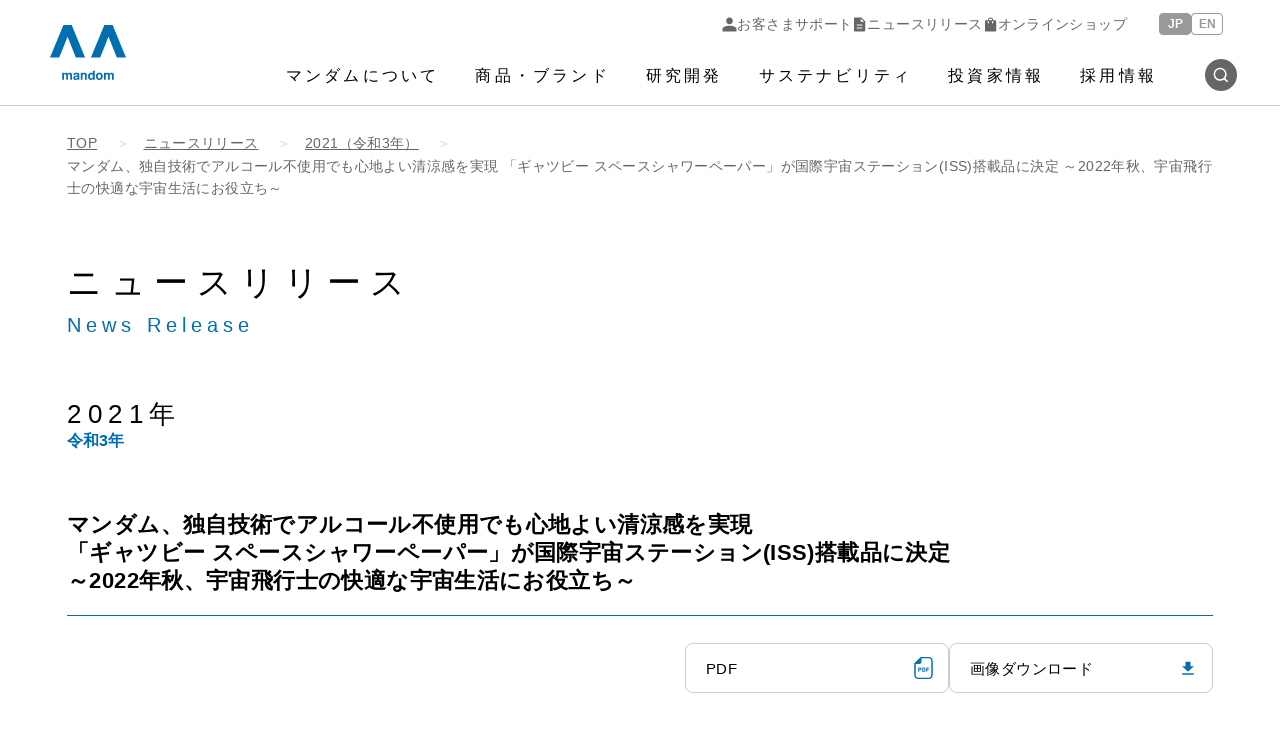

--- FILE ---
content_type: text/html; charset=UTF-8
request_url: https://www.mandom.co.jp/release/2021112201.html
body_size: 86257
content:
<!DOCTYPE html>
<html lang="ja">

<head>
    <meta charset="utf-8" />
  <meta name="viewport" content="width=device-width, initial-scale=1" />
  <meta property="og:site_name" content="株式会社マンダム" />
  <meta property="og:locale" content="ja_JP" />
  <meta property="og:image" content="https://www.mandom.co.jp/assets/images/ogimage.png" />
  <meta property="og:title" content="マンダム、独自技術でアルコール不使用でも心地よい清涼感を実現 「ギャツビー スペースシャワーペーパー」が国際宇宙ステーション(ISS)搭載品に決定 ～2022年秋、宇宙飛行士の快適な宇宙生活にお役立ち～｜2021（令和3年）｜ニュースリリース｜株式会社マンダム">
  <meta property="og:url" content="https://www.mandom.co.jp/release/2021112201.html">
  <meta property="og:description" content="マンダム、独自技術でアルコール不使用でも心地よい清涼感を実現 「ギャツビー スペースシャワーペーパー」が国際宇宙ステーション(ISS)搭載品に決定 ～2022年秋、宇宙飛行士の快適な宇宙生活にお役立ち～｜2021（令和3年）｜ニュースリリース｜マンダムの商品やブランド、キャンペーン情報、研究開発、お客さまサポート、企業・IR・ESG情報など、人々の日常を発見と感動で満たすための商品づくりや、活動についての様々な情報をご紹介いたします。">
  <meta property="og:type" content="article">
  <meta name="twitter:card" content="summary_large_image">
  <title>マンダム、独自技術でアルコール不使用でも心地よい清涼感を実現 「ギャツビー スペースシャワーペーパー」が国際宇宙ステーション(ISS)搭載品に決定 ～2022年秋、宇宙飛行士の快適な宇宙生活にお役立ち～｜2021（令和3年）｜ニュースリリース｜株式会社マンダム</title>
  <meta name="description" content="マンダム、独自技術でアルコール不使用でも心地よい清涼感を実現 「ギャツビー スペースシャワーペーパー」が国際宇宙ステーション(ISS)搭載品に決定 ～2022年秋、宇宙飛行士の快適な宇宙生活にお役立ち～｜2021（令和3年）｜ニュースリリース｜マンダムの商品やブランド、キャンペーン情報、研究開発、お客さまサポート、企業・IR・ESG情報など、人々の日常を発見と感動で満たすための商品づくりや、活動についての様々な情報をご紹介いたします。">
  <link rel="canonical" href="https://www.mandom.co.jp/release/2021112201.html">
  <script src="https://ajax.googleapis.com/ajax/libs/jquery/1/jquery.min.js"></script>
  <script src="/release/scripts/release.js"></script>
    <link rel="icon" href="/assets/favicons/favicon.ico" />
  <link rel="stylesheet" href="/assets/css/style.css?ver=20250331" />
  <script type="module" src="/assets/scripts/main.js"></script>

  <!-- Global site tag (gtag.js) - Google Analytics -->
  <script async src="https://www.googletagmanager.com/gtag/js?id=UA-135977159-1"></script>
  <script>
    window.dataLayer = window.dataLayer || [];
    function gtag(){dataLayer.push(arguments);}
    gtag('js', new Date());

    gtag('config', 'UA-135977159-1');
  </script>
</head>

<body class="category-release">
  
<div id="include-header">
  <header class="t-header">
    <div class="t-header__inner">
      <div class="t-header__logo"><a href="/">
          <div class="sr-only">mandom - 株式会社マンダム</div><svg viewBox="0 0 76 55" astro-icon="logo">
            <path fill-rule="evenodd" d="M35.089 32.495 21.674 0h-8.222L0 32.495h9.223l8.355-20.76 8.291 20.76h9.22Zm40.91 0L62.585 0h-8.223L40.91 32.495h9.223l8.355-20.76 8.291 20.76H76Zm-47.597 15.61c-.58-.303-1.246-.455-1.993-.455-1.15 0-1.96.306-2.43.918-.297.392-.465.89-.502 1.499h1.717c.04-.268.126-.481.252-.64.178-.212.478-.32.905-.32.379 0 .665.056.863.163.195.11.294.305.294.59 0 .234-.13.406-.383.516-.143.062-.378.117-.71.159l-.61.075c-.693.09-1.215.237-1.57.447-.649.381-.973 1-.973 1.853 0 .66.201 1.169.604 1.526.403.358.915.54 1.536.54.485 0 .921-.114 1.307-.337a3.73 3.73 0 0 0 .853-.695v.815h1.717V49.81c0-.835-.29-1.406-.87-1.708l-.007.003Zm-.894 3.952c-.014.609-.184 1.028-.509 1.255-.327.23-.686.344-1.075.344a.964.964 0 0 1-.625-.206c-.17-.138-.256-.361-.256-.674 0-.348.14-.605.42-.77.168-.1.437-.182.82-.248l.406-.075c.201-.038.361-.08.477-.124.117-.045.233-.103.345-.175v.673h-.003Zm-5.975-3.589a1.977 1.977 0 0 0-.792-.625l-.01.007a2.31 2.31 0 0 0-.888-.18c-.447 0-.856.094-1.221.286-.345.193-.635.492-.867.9a2.024 2.024 0 0 0-.587-.834c-.321-.234-.741-.351-1.26-.351-.55 0-.997.137-1.341.409-.195.151-.403.409-.625.77v-1.014h-1.727v6.933h1.802v-4.18c0-.378.048-.663.143-.856.175-.333.516-.502 1.024-.502.437 0 .73.166.881.502.085.186.126.485.126.898v4.135h1.792V50.63c0-.31.048-.578.144-.798.187-.416.525-.625 1.017-.625.423 0 .717.161.874.484.085.169.126.385.126.65v4.424h1.823l.013-4.38c0-.45-.02-.79-.061-1.024a1.99 1.99 0 0 0-.386-.894Zm14.622-.253c.444.374.67 1 .67 1.87v4.678H35v-4.225c0-.364-.047-.646-.143-.842-.174-.357-.505-.536-.99-.536-.597 0-1.01.261-1.232.784-.116.275-.174.629-.174 1.058v3.761h-1.778V47.83h1.723v1.014c.229-.358.444-.616.645-.77.366-.282.826-.42 1.386-.42.7 0 1.273.19 1.717.564v-.003Zm6.687.48a2.203 2.203 0 0 0-.782-.766h-.004a2.151 2.151 0 0 0-1.099-.279c-.894 0-1.607.34-2.143 1.021-.536.68-.802 1.612-.802 2.798 0 1.028.273 1.87.816 2.527.542.657 1.211.983 2.006.983.485 0 .888-.096 1.212-.282.325-.186.615-.485.867-.897v.963h1.73v-9.498l-1.801.952v2.478Zm.044 2.699c0 .608-.13 1.103-.393 1.485l-.003.003c-.26.382-.642.574-1.147.574s-.88-.192-1.126-.577c-.25-.385-.372-.898-.372-1.54 0-.595.12-1.093.365-1.496.246-.402.628-.601 1.147-.601.341 0 .638.11.897.33.42.364.632.973.632 1.822Zm9.059 2.52C51.37 54.634 50.498 55 49.33 55c-1.167 0-2.041-.361-2.614-1.087-.574-.725-.86-1.595-.86-2.616 0-1.02.286-1.87.86-2.605.573-.736 1.447-1.1 2.614-1.1 1.168 0 2.041.368 2.615 1.1.573.735.86 1.602.86 2.605 0 1.004-.287 1.891-.86 2.616ZM50.52 52.91c.28-.378.417-.915.417-1.61 0-.694-.14-1.23-.417-1.604-.28-.375-.679-.564-1.198-.564-.519 0-.921.189-1.201.564-.28.374-.42.91-.42 1.605 0 .694.14 1.23.42 1.609.28.378.682.567 1.201.567.52 0 .919-.19 1.198-.567Zm12.805-4.442a1.978 1.978 0 0 0-.792-.625l-.01.007a2.31 2.31 0 0 0-.888-.18c-.447 0-.856.094-1.222.286-.344.193-.634.492-.866.9a2.024 2.024 0 0 0-.587-.834c-.321-.234-.741-.351-1.26-.351-.55 0-.997.137-1.341.409-.195.151-.403.409-.625.77v-1.014h-1.727v6.933h1.802v-4.18c0-.378.048-.663.143-.856.174-.333.516-.502 1.024-.502.437 0 .73.166.881.502.085.186.126.485.126.898v4.135h1.792V50.63c0-.31.048-.578.144-.798.187-.416.525-.625 1.017-.625.423 0 .717.161.874.484.085.169.126.385.126.65v4.424h1.823l.013-4.38c0-.45-.02-.79-.061-1.024a1.99 1.99 0 0 0-.386-.894Z" clip-rule="evenodd" />
          </svg>
        </a></div>
      <div class="t-header__nav">
        <div class="sub">
          <ul>
            <li><a href="/customer/"><svg fill="none" viewBox="0 0 15 16" astro-icon="icon_person">
                  <path fill="#666" d="M7.5 7.746c-1.031 0-1.875-.338-2.531-1.014-.657-.676-.985-1.546-.985-2.609s.329-1.932.985-2.609C5.625.838 6.469.5 7.5.5c1.031 0 1.875.338 2.531 1.014.656.677.985 1.546.985 2.61 0 1.062-.329 1.932-.985 2.608-.656.676-1.5 1.014-2.531 1.014ZM0 15.5v-2.27c0-.612.148-1.136.445-1.57.297-.435.68-.765 1.149-.99a17.268 17.268 0 0 1 3.011-1.088c.961-.241 1.926-.362 2.895-.362.969 0 1.93.125 2.883.374.953.25 1.953.608 3 1.075.484.226.875.556 1.172.99.297.435.445.959.445 1.57V15.5H0Z" />
                </svg>お客さまサポート</a></li>
            <li><a href="/release/"><svg fill="none" viewBox="0 0 15 16" astro-icon="icon_doc">
                  <path fill="#666" d="M4.481 12.313h6.038v-1.126H4.48v1.126Zm0-3.188h6.038V8H4.48v1.125ZM2.625 15.5c-.3 0-.563-.113-.788-.338a1.08 1.08 0 0 1-.337-.787V1.625c0-.3.113-.563.337-.787A1.08 1.08 0 0 1 2.625.5h6.769L13.5 4.606v9.769c0 .3-.113.563-.338.787a1.08 1.08 0 0 1-.787.338h-9.75ZM8.831 5.113h3.544L8.831 1.625v3.487Z" />
                </svg>ニュースリリース</a></li>
            <li><a href="https://www.mandom-online.jp/shop/default.aspx" target="_blank"><svg fill="none" viewBox="0 0 15 16" astro-icon="icon_bag">
                  <path fill="#666" d="M2.625 15.5c-.3 0-.563-.113-.788-.338a1.08 1.08 0 0 1-.337-.787v-9.75c0-.3.113-.563.337-.788a1.08 1.08 0 0 1 .788-.337h2.063v-.188c0-.787.271-1.453.815-1.996C6.047.772 6.713.5 7.5.5c.787 0 1.453.272 1.997.816.544.543.816 1.209.816 1.996V3.5h2.062c.3 0 .563.112.787.337.225.225.338.488.338.788v9.75c0 .3-.113.563-.338.787a1.08 1.08 0 0 1-.787.338h-9.75Zm3.188-12h3.375v-.188a1.63 1.63 0 0 0-.488-1.2 1.63 1.63 0 0 0-1.2-.487 1.63 1.63 0 0 0-1.2.487 1.63 1.63 0 0 0-.487 1.2V3.5ZM9.75 6.875a.546.546 0 0 0 .563-.563V4.625H9.187v1.688a.546.546 0 0 0 .563.562Zm-4.5 0a.546.546 0 0 0 .563-.563V4.625H4.688v1.688a.546.546 0 0 0 .562.562Z" />
                </svg>オンラインショップ</a></li>
          </ul>
          <div class="lang-switch"><button type="button" class="js-lang-switch-jp">JP</button><button type="button" class="js-lang-switch-en">EN</button></div>
        </div>
        <nav>
          <ul>
            <li class="nav-company js-megamenu" tabindex="0">
              <div class="l-megamenu">
                <div class="l-megamenu__summary"><a href="/company/">マンダムについて</a></div>
                <div class="l-megamenu__content"><button type="button" class="l-megamenu__close js-megamenuClose" aria-label="閉じる"><svg fill="none" viewBox="0 0 13 13" astro-icon="icon_close">
                      <path fill="#fff" fill-rule="evenodd" d="M1.414 0 0 1.414l4.95 4.95L0 11.314l1.414 1.414 4.95-4.95 4.95 4.95 1.414-1.414-4.95-4.95 4.95-4.95L11.314 0l-4.95 4.95L1.414 0Z" clip-rule="evenodd" />
                      <path fill="#fff" fill-rule="evenodd" d="M1.414 0 0 1.414l4.95 4.95L0 11.314l1.414 1.414 4.95-4.95 4.95 4.95 1.414-1.414-4.95-4.95 4.95-4.95L11.314 0l-4.95 4.95L1.414 0Z" clip-rule="evenodd" />
                      <path fill="#fff" fill-rule="evenodd" d="M1.414 0 0 1.414l4.95 4.95L0 11.314l1.414 1.414 4.95-4.95 4.95 4.95 1.414-1.414-4.95-4.95 4.95-4.95L11.314 0l-4.95 4.95L1.414 0Z" clip-rule="evenodd" />
                    </svg></button>
                  <div class="l-megamenu__inner">
                    <div class="megamenu">
                      <div class="categoryTop"><a href="/company/">マンダムについて</a></div>
                      <ul class="megamenu__links">
                        <li><a href="/company/management.html">トップメッセージ</a></li>
                        <li><a href="/company/philosophy.html">企業理念／コーポレートスローガン</a></li>
                        <li><a href="/company/strategy.html">ビジョン／中期経営計画</a>
                          <ul>
                            <li><a href="/company/dx.html">マンダムにおけるDX推進について</a></li>
                          </ul>
                        </li>
                        <li><a href="/company/governance.html">コーポレート・ガバナンス</a>
                          <ul>
                            <li><a href="/company/governance01.html">基本的な考え方</a></li>
                            <li><a href="/company/governance02.html">概要</a></li>
                            <li><a href="/company/governance03.html">役員の状況</a></li>
                            <li><a href="/company/governance04.html">監査の状況</a></li>
                            <li><a href="/company/governance05.html">社外役員</a></li>
                            <li><a href="/company/governance06.html">取締役会の実効性評価</a></li>
                            <li><a href="/company/governance07.html">役員報酬</a></li>
                            <li><a href="/company/governance08.html">コンプライアンス</a></li>
                            <li><a href="/company/governance09.html">内部統制</a></li>
                            <li><a href="/company/governance10.html">リスクマネジメント</a></li>
                          </ul>
                        </li>
                        <li><a href="/ir/pdf/2023_mandom_report_07.pdf" target="_blank">価値創造ストーリー</a></li>
                        <li><a href="/company/basicinfo.html">会社基本情報</a>
                          <ul>
                            <li><a href="/company/access.html">アクセスマップ</a></li>
                            <li><a href="/company/basicinfo_japan.html">国内グループ会社</a></li>
                            <li><a href="/company/basicinfo_oversea.html">海外グループ会社</a></li>
                          </ul>
                        </li>
                        <li><a href="/company/outline.html">事業概要（主要取扱いブランド）</a></li>
                        <li><a href="/company/director.html">取締役・監査役・執行役員一覧</a></li>
                        <li><a href="/company/history.html">社史</a>
                          <ul>
                            <li><a href="/company/history.html">1927-1979</a></li>
                            <li><a href="/company/history01.html">1980-1989</a></li>
                            <li><a href="/company/history02.html">1990-1999</a></li>
                            <li><a href="/company/history03.html">2000-2009</a></li>
                            <li><a href="/company/history04.html">2010-2019</a></li>
                            <li><a href="/company/history05.html">2020-現在</a></li>
                          </ul>
                        </li>
                        <li><a href="/company/philosophy_sf.html">特定活動方針</a></li>
                      </ul>
                    </div>
                  </div>
                </div>
              </div>
            </li>
            <li class="nav-products js-megamenu" tabindex="0">
              <div class="l-megamenu">
                <div class="l-megamenu__summary"><a href="/products/">商品・ブランド</a></div>
                <div class="l-megamenu__content"><button type="button" class="l-megamenu__close js-megamenuClose" aria-label="閉じる"><svg fill="none" viewBox="0 0 13 13" astro-icon="icon_close">
                      <path fill="#fff" fill-rule="evenodd" d="M1.414 0 0 1.414l4.95 4.95L0 11.314l1.414 1.414 4.95-4.95 4.95 4.95 1.414-1.414-4.95-4.95 4.95-4.95L11.314 0l-4.95 4.95L1.414 0Z" clip-rule="evenodd" />
                      <path fill="#fff" fill-rule="evenodd" d="M1.414 0 0 1.414l4.95 4.95L0 11.314l1.414 1.414 4.95-4.95 4.95 4.95 1.414-1.414-4.95-4.95 4.95-4.95L11.314 0l-4.95 4.95L1.414 0Z" clip-rule="evenodd" />
                      <path fill="#fff" fill-rule="evenodd" d="M1.414 0 0 1.414l4.95 4.95L0 11.314l1.414 1.414 4.95-4.95 4.95 4.95 1.414-1.414-4.95-4.95 4.95-4.95L11.314 0l-4.95 4.95L1.414 0Z" clip-rule="evenodd" />
                    </svg></button>
                  <div class="l-megamenu__inner">
                    <div class="megamenu">
                      <div class="categoryTop"><a href="/products/">商品・ブランド</a></div>
                      <div class="megamenu__block">
                        <div class="linksHeading"><a href="/products/#brand">ブランド・シリーズ情報</a></div>
                        <ul class="megamenu__colLinks header-api-brand"></ul>
                      </div>
                      <div class="megamenu__block">
                        <div class="linksHeading"><a href="/products/#category">カテゴリー一覧</a></div>
                        <ul class="megamenu__links header-api-category"></ul>
                      </div>
                      <div class="megamenu__block">
                        <ul class="megamenu__links">
                          <li><a href="/products/newslist.html">新着情報一覧</a></li>
                          <li><a href="/customer/">よくあるお問い合わせ</a></li>
                          <li><a href="/products/discontinue.html">製造終了商品</a></li>
                          <li><a href="/customer_info/cosme_notice.html">化粧品の使用上の注意事項について</a></li>
                        </ul>
                      </div>
                    </div>
                  </div>
                </div>
              </div>
            </li>
            <li class="nav-rd js-megamenu" tabindex="0">
              <div class="l-megamenu">
                <div class="l-megamenu__summary"><a href="/rd/">研究開発</a></div>
                <div class="l-megamenu__content"><button type="button" class="l-megamenu__close js-megamenuClose" aria-label="閉じる"><svg fill="none" viewBox="0 0 13 13" astro-icon="icon_close">
                      <path fill="#fff" fill-rule="evenodd" d="M1.414 0 0 1.414l4.95 4.95L0 11.314l1.414 1.414 4.95-4.95 4.95 4.95 1.414-1.414-4.95-4.95 4.95-4.95L11.314 0l-4.95 4.95L1.414 0Z" clip-rule="evenodd" />
                      <path fill="#fff" fill-rule="evenodd" d="M1.414 0 0 1.414l4.95 4.95L0 11.314l1.414 1.414 4.95-4.95 4.95 4.95 1.414-1.414-4.95-4.95 4.95-4.95L11.314 0l-4.95 4.95L1.414 0Z" clip-rule="evenodd" />
                      <path fill="#fff" fill-rule="evenodd" d="M1.414 0 0 1.414l4.95 4.95L0 11.314l1.414 1.414 4.95-4.95 4.95 4.95 1.414-1.414-4.95-4.95 4.95-4.95L11.314 0l-4.95 4.95L1.414 0Z" clip-rule="evenodd" />
                    </svg></button>
                  <div class="l-megamenu__inner">
                    <div class="megamenu">
                      <div class="categoryTop"><a href="/rd/">研究開発</a></div>
                      <ul class="megamenu__links">
                        <li><a href="/rd/hair_scalp.html">頭髪・頭皮科学</a></li>
                        <li><a href="/rd/skin.html">皮膚科学</a></li>
                        <li><a href="/rd/bodyodor_perspiration.html">体臭／制汗科学</a></li>
                        <li><a href="/rd/safe_secure.html">「安全」へのこだわり</a></li>
                        <li><a href="/rd/function_comfort.html">「機能と快適の両立」へのこだわり</a></li>
                        <li><a href="/rd/verification.html">「リアルな検証」へのこだわり</a></li>
                      </ul>
                    </div>
                  </div>
                </div>
              </div>
            </li>
            <li class="nav-sustainability js-megamenu" tabindex="0">
              <div class="l-megamenu">
                <div class="l-megamenu__summary"><a href="/sustainability/">サステナビリティ</a></div>
                <div class="l-megamenu__content"><button type="button" class="l-megamenu__close js-megamenuClose" aria-label="閉じる"><svg fill="none" viewBox="0 0 13 13" astro-icon="icon_close">
                      <path fill="#fff" fill-rule="evenodd" d="M1.414 0 0 1.414l4.95 4.95L0 11.314l1.414 1.414 4.95-4.95 4.95 4.95 1.414-1.414-4.95-4.95 4.95-4.95L11.314 0l-4.95 4.95L1.414 0Z" clip-rule="evenodd" />
                      <path fill="#fff" fill-rule="evenodd" d="M1.414 0 0 1.414l4.95 4.95L0 11.314l1.414 1.414 4.95-4.95 4.95 4.95 1.414-1.414-4.95-4.95 4.95-4.95L11.314 0l-4.95 4.95L1.414 0Z" clip-rule="evenodd" />
                      <path fill="#fff" fill-rule="evenodd" d="M1.414 0 0 1.414l4.95 4.95L0 11.314l1.414 1.414 4.95-4.95 4.95 4.95 1.414-1.414-4.95-4.95 4.95-4.95L11.314 0l-4.95 4.95L1.414 0Z" clip-rule="evenodd" />
                    </svg></button>
                  <div class="l-megamenu__inner">
                    <div class="megamenu">
                      <div class="categoryTop"><a href="/sustainability/">サステナビリティ</a></div>
                      <ul class="megamenu__links">
                        <li><a href="/sustainability/top_message.html">トップメッセージ</a></li>
                        <li><a href="/sustainability/group.html">サステナビリティ方針・体制・目標</a>
                          <ul>
                            <li><a href="/sustainability/globalcompact.html">国連グローバル・コンパクト</a></li>
                            <li><a href="/sustainability/stakeholder-dialog.html">ステークホルダー・ダイアログ</a></li>
                          </ul>
                        </li>
                        <li><a>サスナビリティ上の重要課題（マテリアリティ）</a>
                          <ul>
                            <li><a href="/sustainability/materiality/theme1/">重要課題1 気軽に楽しめるおしゃれ文化の創造</a></li>
                            <li><a href="/sustainability/materiality/theme2/">重要課題2 多様な生活者へのお役立ち拡大</a></li>
                            <li><a href="/sustainability/materiality/theme3/">重要課題3 社員と会社の相互成長の実現</a></li>
                            <li><a href="/sustainability/materiality/theme4/">重要課題4 持続可能な地球環境への取り組み</a></li>
                            <li><a href="/sustainability/materiality/theme5/">重要課題5 持続可能な原材料調達</a></li>
                            <li><a href="/sustainability/materiality/theme6/">重要課題6 企業基盤の継続強化</a></li>
                          </ul>
                        </li>
                        <li><a href="/sustainability/environment.html">環境（E）</a>
                          <ul>
                            <li><a href="/sustainability/environmentalpolicy_promotionsystem.html">環境方針・推進体制</a></li>
                            <li><a href="/sustainability/eco_globalwarming.html">地球温暖化防止</a></li>
                            <li><a href="/sustainability/eco_circulation.html">循環型社会形成</a></li>
                            <li><a href="/sustainability/eco_pollution.html">汚染防止</a></li>
                            <li><a href="/sustainability/conservation.html">生物多様性の保全</a></li>
                            <li><a href="/sustainability/environmental_consideration1.html">環境配慮商品・販促物</a></li>
                          </ul>
                        </li>
                        <li><a href="/sustainability/social.html">社会（S）</a>
                          <ul>
                            <li><a href="/sustainability/human_rights.html">人権の尊重</a></li>
                            <li><a href="/sustainability/relationship_to_staffs.html">従業員とのつながり</a></li>
                            <li><a href="/sustainability/collaborative_research_handai.html">研究機関とのつながり</a></li>
                            <li><a href="/sustainability/customer.html">生活者とのつながり</a></li>
                            <li><a href="/sustainability/supply_chain_management.html">サプライヤーとのつながり</a></li>
                            <li><a href="/sustainability/community.html">社会とのつながり</a></li>
                          </ul>
                        </li>
                        <li><a href="/company/governance.html">ガバナンス（G）</a>
                          <ul>
                            <li><a href="/company/governance01.html">基本的な考え方</a></li>
                            <li><a href="/company/governance02.html">概要</a></li>
                            <li><a href="/company/governance03.html">役員の状況</a></li>
                            <li><a href="/company/governance04.html">監査の状況</a></li>
                            <li><a href="/company/governance05.html">社外役員</a></li>
                            <li><a href="/company/governance06.html">取締役会の実効性評価</a></li>
                            <li><a href="/company/governance07.html">役員報酬</a></li>
                            <li><a href="/company/governance08.html">コンプライアンス</a></li>
                            <li><a href="/company/governance10.html">リスクマネジメント</a></li>
                          </ul>
                        </li>
                        <li><a href="/sustainability/related_data.html">サステナビリティ関連データ</a></li>
                        <li><a href="/sustainability/mandomreport.html">マンダムレポート（統合レポート）</a>
                          <ul>
                            <li><a href="/sustainability/mandomreport/backnumber.html">マンダムレポート（バックナンバー）</a></li>
                            <li><a href="/sustainability/kohdoh/2018.html">考働レポート（バックナンバー）</a></li>
                          </ul>
                        </li>
                        <li><a href="/sustainability/editorial-policy.html">編集⽅針・ガイドライン（内容索引）</a>
                          <ul>
                            <li><a href="/sustainability/editorial-policy_gri2.html">GRI 2</a></li>
                            <li><a href="/sustainability/editorial-policy_gri3.html">GRI 3</a></li>
                            <li><a href="/sustainability/editorial-policy_gri200.html">GRI 200 経済項目</a></li>
                            <li><a href="/sustainability/editorial-policy_gri300.html">GRI 300 環境項目</a></li>
                            <li><a href="/sustainability/editorial-policy_gri400.html">GRI 400 社会項目</a></li>
                            <li><a href="/sustainability/eco_guideline.html">環境報告ガイドライン（2018年版）対照表</a></li>
                          </ul>
                        </li>
                        <li><a href="/sustainability/sustainability_history.html">サステナビリティのあゆみ</a></li>
                        <li><a href="/sustainability/initiative_evaluation.html">イニシアチブ・外部評価</a></li>
                      </ul>
                    </div>
                  </div>
                </div>
              </div>
            </li>
            <li class="nav-ir js-megamenu" tabindex="0">
              <div class="l-megamenu">
                <div class="l-megamenu__summary"><a href="/ir/">投資家情報</a></div>
                <div class="l-megamenu__content"><button type="button" class="l-megamenu__close js-megamenuClose" aria-label="閉じる"><svg fill="none" viewBox="0 0 13 13" astro-icon="icon_close">
                      <path fill="#fff" fill-rule="evenodd" d="M1.414 0 0 1.414l4.95 4.95L0 11.314l1.414 1.414 4.95-4.95 4.95 4.95 1.414-1.414-4.95-4.95 4.95-4.95L11.314 0l-4.95 4.95L1.414 0Z" clip-rule="evenodd" />
                      <path fill="#fff" fill-rule="evenodd" d="M1.414 0 0 1.414l4.95 4.95L0 11.314l1.414 1.414 4.95-4.95 4.95 4.95 1.414-1.414-4.95-4.95 4.95-4.95L11.314 0l-4.95 4.95L1.414 0Z" clip-rule="evenodd" />
                      <path fill="#fff" fill-rule="evenodd" d="M1.414 0 0 1.414l4.95 4.95L0 11.314l1.414 1.414 4.95-4.95 4.95 4.95 1.414-1.414-4.95-4.95 4.95-4.95L11.314 0l-4.95 4.95L1.414 0Z" clip-rule="evenodd" />
                    </svg></button>
                  <div class="l-megamenu__inner">
                    <div class="megamenu">
                      <div class="categoryTop"><a href="/ir/">投資家情報</a></div>
                      <ul class="megamenu__links">
                        <li><a href="/ir/management.html">トップメッセージ</a></li>
                        <li><a href="/ir/irinfo.html">IRニュース</a></li>
                        <li><a href="/ir/calendar.html">IRカレンダー</a></li>
                        <li><a>経営方針</a>
                          <ul>
                            <li><a href="/company/philosophy.html">企業理念／コーポレートスローガン</a></li>
                            <li><a href="/company/strategy.html">ビジョン／中期経営計画</a></li>
                            <li><a href="/sustainability/group.html">サステナビリティ戦略とマテリアリティ</a></li>
                            <li><a href="/sustainability/human_capital_management.html">人的資本経営</a></li>
                            <li><a href="/company/governance.html">コーポレート・ガバナンス</a></li>
                            <li><a href="/company/philosophy_sf.html#disclosure">ディスクロージャーポリシー</a></li>
                          </ul>
                        </li>
                        <li><a>財務情報</a>
                          <ul>
                            <li><a href="/ir/financial/consolidated.html">連結業績</a></li>
                            <li><a href="/ir/financial/non_consolidated.html">単体業績</a></li>
                            <li><a href="/ir/financial/key_subsidiary.html">連結重要子会社業績</a></li>
                          </ul>
                        </li>
                        <li><a>IRライブラリー</a>
                          <ul>
                            <li><a href="/ir/presentation.html">決算説明資料</a></li>
                            <li><a href="/ir/financial.html">決算短信</a></li>
                            <li><a href="/ir/securities.html">有価証券報告書</a></li>
                            <li><a href="/ir/businessreport.html">株主通信</a></li>
                            <li><a href="/ir/mandomreport.html">マンダムレポート（統合レポート）／アニュアルレポート</a></li>
                            <li><a href="/sustainability/related_data.html">サステナビリティ関連データ</a></li>
                            <li><a href="/ir/latest_dl.html">最新IR資料ダウンロード</a></li>
                          </ul>
                        </li>
                        <li><a>株式情報</a>
                          <ul>
                            <li><a href="/ir/stockinfo.html">株式に関するご案内</a></li>
                            <li><a href="/ir/stockstatus.html">株式の状況</a></li>
                            <li><a href="/ir/dividend.html">株主還元</a></li>
                            <li><a href="/ir/meeting.html">株主総会</a></li>
                            <li><a href="/ir/pdf/articles_of_incorporation.pdf" target="_blank">定款</a></li>
                            <li><a href="https://finance.yahoo.co.jp/quote/4917.T" target="_blank">株価情報</a></li>
                            <li><a href="https://kmasterplus.pronexus.co.jp/main/corp/4/9/4917/index.html" target="_blank">電子公告 法定公告</a></li>
                            <li><a href="/ir/analyst_coverage.html">アナリストカバレッジ</a></li>
                            <li><a href="/ir/factory_tour.html">株主さま工場見学会開催のご案内</a></li>
                          </ul>
                        </li>
                        <li><a>個人投資家の皆さまへ</a>
                          <ul>
                            <li><a href="/ir/investors_history.html">マンダムのあゆみ「マンダムグループの歴史」</a></li>
                            <li><a href="/ir/investors_strength.html">マンダムの強み「男性化粧品市場を開拓した オンリーワンビジネス」</a></li>
                            <li><a href="/ir/investors_strength2.html">マンダムの強み「アジアの生活者へのお役立ち ～アジアに特化したグローバル展開～」</a></li>
                          </ul>
                        </li>
                        <li><a href="https://mm.shareholder-club.jp/subscribe/mandom/" target="_blank">マンダムIRメール配信サービス</a></li>
                      </ul>
                    </div>
                  </div>
                </div>
              </div>
            </li>
            <li class="nav-careers js-megamenu" tabindex="0">
              <div class="l-megamenu">
                <div class="l-megamenu__summary"><a href="/careers/">採用情報</a></div>
                <div class="l-megamenu__content"><button type="button" class="l-megamenu__close js-megamenuClose" aria-label="閉じる"><svg fill="none" viewBox="0 0 13 13" astro-icon="icon_close">
                      <path fill="#fff" fill-rule="evenodd" d="M1.414 0 0 1.414l4.95 4.95L0 11.314l1.414 1.414 4.95-4.95 4.95 4.95 1.414-1.414-4.95-4.95 4.95-4.95L11.314 0l-4.95 4.95L1.414 0Z" clip-rule="evenodd" />
                      <path fill="#fff" fill-rule="evenodd" d="M1.414 0 0 1.414l4.95 4.95L0 11.314l1.414 1.414 4.95-4.95 4.95 4.95 1.414-1.414-4.95-4.95 4.95-4.95L11.314 0l-4.95 4.95L1.414 0Z" clip-rule="evenodd" />
                      <path fill="#fff" fill-rule="evenodd" d="M1.414 0 0 1.414l4.95 4.95L0 11.314l1.414 1.414 4.95-4.95 4.95 4.95 1.414-1.414-4.95-4.95 4.95-4.95L11.314 0l-4.95 4.95L1.414 0Z" clip-rule="evenodd" />
                    </svg></button>
                  <div class="l-megamenu__inner">
                    <div class="megamenu">
                      <div class="categoryTop"><a href="/careers/">採用情報</a></div>
                      <ul class="megamenu__links">
                        <li><a href="/careers/new.html">新卒採用情報</a></li>
                        <li><a href="/careers/jobreturn.html">ジョブリターン採用情報</a></li>
                        <li><a href="/careers/career.html">キャリア採用情報</a></li>
                      </ul>
                    </div>
                  </div>
                </div>
              </div>
            </li>
            <li class="nav-search js-megamenu" tabindex="0">
              <div class="l-megamenu">
                <div class="l-megamenu__summary"><span><svg fill="none" viewBox="0 0 32 32" astro-icon="icon_search">
                      <circle cx="16" cy="16" r="16" fill="#666" />
                      <path fill="#fff" d="m23.102 22.2-2.9-2.9c.9-1.1 1.4-2.5 1.4-4 0-3.6-2.9-6.5-6.5-6.5s-6.5 2.9-6.5 6.5 2.9 6.5 6.5 6.5c1.5 0 2.9-.5 4-1.4l2.9 2.9 1.1-1.1Zm-13-7c0-2.7 2.2-5 5-5 2.7 0 5 2.2 5 5s-2.2 5-5 5-5-2.2-5-5Z" />
                    </svg><span class="sr-only">検索</span></span></div>
                <div class="l-megamenu__content"><button type="button" class="l-megamenu__close js-megamenuClose" aria-label="閉じる"><svg fill="none" viewBox="0 0 13 13" astro-icon="icon_close">
                      <path fill="#fff" fill-rule="evenodd" d="M1.414 0 0 1.414l4.95 4.95L0 11.314l1.414 1.414 4.95-4.95 4.95 4.95 1.414-1.414-4.95-4.95 4.95-4.95L11.314 0l-4.95 4.95L1.414 0Z" clip-rule="evenodd" />
                      <path fill="#fff" fill-rule="evenodd" d="M1.414 0 0 1.414l4.95 4.95L0 11.314l1.414 1.414 4.95-4.95 4.95 4.95 1.414-1.414-4.95-4.95 4.95-4.95L11.314 0l-4.95 4.95L1.414 0Z" clip-rule="evenodd" />
                      <path fill="#fff" fill-rule="evenodd" d="M1.414 0 0 1.414l4.95 4.95L0 11.314l1.414 1.414 4.95-4.95 4.95 4.95 1.414-1.414-4.95-4.95 4.95-4.95L11.314 0l-4.95 4.95L1.414 0Z" clip-rule="evenodd" />
                    </svg></button>
                  <div class="l-megamenu__inner">
                    <div class="megamenu">
                      <div class="megamenu__search">
                        <div class="p-siteSearch">
                          <form name="search_form" method="get" action="/search/">
                            <div class="p-siteSearch__input"><input type="text" class="iSearchAssist" name="kw" title="Search" placeholder="サイト内を検索" value="" autocomplete="off"><button name="search" class="btn_search" aria-label="この条件で検索する"><svg fill="none" viewBox="0 0 32 32" astro-icon="icon_search">
                                  <circle cx="16" cy="16" r="16" fill="#666" />
                                  <path fill="#fff" d="m23.102 22.2-2.9-2.9c.9-1.1 1.4-2.5 1.4-4 0-3.6-2.9-6.5-6.5-6.5s-6.5 2.9-6.5 6.5 2.9 6.5 6.5 6.5c1.5 0 2.9-.5 4-1.4l2.9 2.9 1.1-1.1Zm-13-7c0-2.7 2.2-5 5-5 2.7 0 5 2.2 5 5s-2.2 5-5 5-5-2.2-5-5Z" />
                                </svg></button></div><input type="hidden" name="ie" value="u">
                          </form>
                        </div>
                      </div>
                    </div>
                  </div>
                </div>
              </div>
            </li>
          </ul>
        </nav>
      </div>
    </div><button type="button" class="p-hamburger js-hamburger" aria-controls="js-menuContent" aria-expanded="false" aria-label="メニューを開く"><span></span><span></span><span></span></button>
    <div class="p-menuContent" id="js-menuContent" aria-hidden="true">
      <div class="p-menuContent__search">
        <form name="search_form" method="get" action="/search/">
          <div class="p-menuContent__searchInput"><input type="text" class="iSearchAssist" name="kw" title="Search" placeholder="サイト内を検索" value="" autocomplete="off"><button name="search" class="btn_search" aria-label="この条件で検索する"><svg fill="none" viewBox="0 0 32 32" astro-icon="icon_search">
                <circle cx="16" cy="16" r="16" fill="#666" />
                <path fill="#fff" d="m23.102 22.2-2.9-2.9c.9-1.1 1.4-2.5 1.4-4 0-3.6-2.9-6.5-6.5-6.5s-6.5 2.9-6.5 6.5 2.9 6.5 6.5 6.5c1.5 0 2.9-.5 4-1.4l2.9 2.9 1.1-1.1Zm-13-7c0-2.7 2.2-5 5-5 2.7 0 5 2.2 5 5s-2.2 5-5 5-5-2.2-5-5Z" />
              </svg></button></div><input type="hidden" name="ie" value="u">
        </form>
      </div>
      <div class="p-menuContent__nav">
        <div class="navGroup nav_lv1">
          <div class="categoryTop"><a href="/">TOP</a></div>
          <ul>
            <li><button type="button" class="js-navParent" data-target=".lv2-company">マンダムについて</button></li>
            <li><button type="button" class="js-navParent" data-target=".lv2-products">商品・ブランド</button></li>
            <li><button type="button" class="js-navParent" data-target=".lv2-rd">研究開発</button></li>
            <li><button type="button" class="js-navParent" data-target=".lv2-sustainability">サステナビリティ</button></li>
            <li><button type="button" class="js-navParent" data-target=".lv2-ir">投資家情報</button></li>
            <li><button type="button" class="js-navParent" data-target=".lv2-careers">採用情報</button></li>
          </ul>
        </div>
        <div class="navGroup nav_lv2">
          <div class="js-navChild lv2-company">
            <div class="categoryTop"><a href="/company/">マンダムについて</a></div>
            <ul>
              <li><a href="/company/management.html">トップメッセージ</a></li>
              <li><a href="/company/philosophy.html">企業理念／コーポレートスローガン</a></li>
              <li><button type="button" class="js-navParent" data-target=".lv3-company-2">ビジョン／中期経営計画</button></li>
              <li><button type="button" class="js-navParent" data-target=".lv3-company-3">コーポレート・ガバナンス</button></li>
              <li><a href="/ir/pdf/2023_mandom_report_07.pdf" target="_blank">価値創造ストーリー</a></li>
              <li><button type="button" class="js-navParent" data-target=".lv3-company-4">会社基本情報</button></li>
              <li><a href="/company/outline.html">事業概要（主要取扱いブランド）</a></li>
              <li><a href="/company/director.html">取締役・監査役・執行役員一覧</a></li>
              <li><button type="button" class="js-navParent" data-target=".lv3-company-5">社史</button></li>
              <li><a href="/company/philosophy_sf.html">特定活動方針</a></li>
            </ul>
          </div>
          <div class="js-navChild lv2-products">
            <div class="categoryTop"><a href="/products/">商品・ブランド</a></div>
            <ul>
              <li><button type="button" class="js-navParent" data-target=".lv3-products-brand">ブランド&amp;シリーズ情報</button></li>
              <li><button type="button" class="js-navParent" data-target=".lv3-products-category">カテゴリー一覧</button></li>
              <li><a href="/products/newslist.html">新着情報一覧</a></li>
              <li><a href="/customer/">よくあるお問い合わせ</a></li>
              <li><a href="/products/discontinue.html">製造終了商品</a></li>
              <li><a href="/customer_info/cosme_notice.html">化粧品の使用上の注意事項について</a></li>
            </ul>
          </div>
          <div class="js-navChild lv2-rd">
            <div class="categoryTop"><a href="/rd/">研究開発</a></div>
            <ul>
              <li><a href="/rd/hair_scalp.html">頭髪・頭皮科学</a></li>
              <li><a href="/rd/skin.html">皮膚科学</a></li>
              <li><a href="/rd/bodyodor_perspiration.html">体臭／制汗科学</a></li>
              <li><a href="/rd/safe_secure.html">「安全」へのこだわり</a></li>
              <li><a href="/rd/function_comfort.html">「機能と快適の両立」へのこだわり</a></li>
              <li><a href="/rd/verification.html">「リアルな検証」へのこだわり</a></li>
            </ul>
          </div>
          <div class="js-navChild lv2-sustainability">
            <div class="categoryTop"><a href="/sustainability/">サステナビリティ</a></div>
            <ul>
              <li><a href="/sustainability/top_message.html">トップメッセージ</a></li>
              <li><button type="button" class="js-navParent" data-target=".lv3-sustainability-1">サステナビリティ方針・体制・目標</button></li>
              <li><button type="button" class="js-navParent" data-target=".lv3-sustainability-2">サスナビリティ上の重要課題（マテリアリティ）</button></li>
              <li><button type="button" class="js-navParent" data-target=".lv3-sustainability-3">環境（E）</button></li>
              <li><button type="button" class="js-navParent" data-target=".lv3-sustainability-4">社会（S）</button></li>
              <li><button type="button" class="js-navParent" data-target=".lv3-sustainability-5">ガバナンス（G）</button></li>
              <li><a href="/sustainability/related_data.html">サステナビリティ関連データ</a></li>
              <li><button type="button" class="js-navParent" data-target=".lv3-undefined">マンダムレポート（統合レポート）</button></li>
              <li><button type="button" class="js-navParent" data-target=".lv3-sustainability-6">編集⽅針・ガイドライン（内容索引）</button></li>
              <li><a href="/sustainability/sustainability_history.html">サステナビリティのあゆみ</a></li>
              <li><a href="/sustainability/initiative_evaluation.html">イニシアチブ・外部評価</a></li>
            </ul>
          </div>
          <div class="js-navChild lv2-ir">
            <div class="categoryTop"><a href="/ir/">投資家情報</a></div>
            <ul>
              <li><a href="/ir/management.html">トップメッセージ</a></li>
              <li><a href="/ir/irinfo.html">IRニュース</a></li>
              <li><a href="/ir/calendar.html">IRカレンダー</a></li>
              <li><button type="button" class="js-navParent" data-target=".lv3-ir-1">経営方針</button></li>
              <li><button type="button" class="js-navParent" data-target=".lv3-ir-2">財務情報</button></li>
              <li><button type="button" class="js-navParent" data-target=".lv3-ir-3">IRライブラリー</button></li>
              <li><button type="button" class="js-navParent" data-target=".lv3-ir-4">株式情報</button></li>
              <li><button type="button" class="js-navParent" data-target=".lv3-ir-5">個人投資家の皆さまへ</button></li>
              <li><a href="https://mm.shareholder-club.jp/subscribe/mandom/" target="_blank">マンダムIRメール配信サービス</a></li>
            </ul>
          </div>
          <div class="js-navChild lv2-careers">
            <div class="categoryTop"><a href="/careers/">採用情報</a></div>
            <ul>
              <li><a href="/careers/new.html">新卒採用情報</a></li>
              <li><a href="/careers/jobreturn.html">ジョブリターン採用情報</a></li>
              <li><a href="/careers/career.html">キャリア採用情報</a></li>
            </ul>
          </div>
          <div class="c-navBack"><button type="button" class="js-navBack">Back</button></div>
        </div>
        <div class="navGroup nav_lv3">
          <div class="js-navChild lv3-company-2">
            <div class="categoryTop"><a href="/company/strategy.html">ビジョン／中期経営計画</a></div>
            <ul>
              <li><a href="/company/dx.html">マンダムにおけるDX推進について</a></li>
            </ul>
            <div class="c-navBack"><button type="button" class="js-navBack" data-target=".lv2-company">Back</button></div>
          </div>
          <div class="js-navChild lv3-company-3">
            <div class="categoryTop"><a href="/company/governance.html">コーポレート・ガバナンス</a></div>
            <ul>
              <li><a href="/company/governance01.html">基本的な考え方</a></li>
              <li><a href="/company/governance02.html">概要</a></li>
              <li><a href="/company/governance03.html">役員の状況</a></li>
              <li><a href="/company/governance04.html">監査の状況</a></li>
              <li><a href="/company/governance05.html">社外役員</a></li>
              <li><a href="/company/governance06.html">取締役会の実効性評価</a></li>
              <li><a href="/company/governance07.html">役員報酬</a></li>
              <li><a href="/company/governance08.html">コンプライアンス</a></li>
              <li><a href="/company/governance09.html">内部統制</a></li>
              <li><a href="/company/governance10.html">リスクマネジメント</a></li>
            </ul>
            <div class="c-navBack"><button type="button" class="js-navBack" data-target=".lv2-company">Back</button></div>
          </div>
          <div class="js-navChild lv3-company-4">
            <div class="categoryTop"><a href="/company/basicinfo.html">会社基本情報</a></div>
            <ul>
              <li><a href="/company/access.html">アクセスマップ</a></li>
              <li><a href="/company/basicinfo_japan.html">国内グループ会社</a></li>
              <li><a href="/company/basicinfo_oversea.html">海外グループ会社</a></li>
            </ul>
            <div class="c-navBack"><button type="button" class="js-navBack" data-target=".lv2-company">Back</button></div>
          </div>
          <div class="js-navChild lv3-company-5">
            <div class="categoryTop"><a href="/company/history.html">社史</a></div>
            <ul>
              <li><a href="/company/history.html">1927-1979</a></li>
              <li><a href="/company/history01.html">1980-1989</a></li>
              <li><a href="/company/history02.html">1990-1999</a></li>
              <li><a href="/company/history03.html">2000-2009</a></li>
              <li><a href="/company/history04.html">2010-2019</a></li>
              <li><a href="/company/history05.html">2020-現在</a></li>
            </ul>
            <div class="c-navBack"><button type="button" class="js-navBack" data-target=".lv2-company">Back</button></div>
          </div>
          <div class="js-navChild lv3-products-brand">
            <div class="categoryTop"><a href="/products/#brand">ブランド&amp;シリーズ情報</a></div>
            <ul class="header-api-brand-sp"></ul>
            <div class="c-navBack"><button type="button" class="js-navBack" data-target=".lv2-products">Back</button></div>
          </div>
          <div class="js-navChild lv3-products-category">
            <div class="categoryTop"><a href="/products/#category">カテゴリー一覧</a></div>
            <ul class="header-api-category-sp"></ul>
            <div class="c-navBack"><button type="button" class="js-navBack" data-target=".lv2-products">Back</button></div>
          </div>
          <div class="js-navChild lv3-sustainability-1">
            <div class="categoryTop"><a href="/sustainability/group.html">サステナビリティ方針・体制・目標</a></div>
            <ul>
              <li><a href="/sustainability/globalcompact.html">国連グローバル・コンパクト</a></li>
              <li><a href="/sustainability/stakeholder-dialog.html">ステークホルダー・ダイアログ</a></li>
            </ul>
            <div class="c-navBack"><button type="button" class="js-navBack" data-target=".lv2-sustainability">Back</button></div>
          </div>
          <div class="js-navChild lv3-sustainability-2">
            <div class="categoryTop"><a>サスナビリティ上の重要課題（マテリアリティ）</a></div>
            <ul>
              <li><a href="/sustainability/materiality/theme1/">重要課題1 気軽に楽しめるおしゃれ文化の創造</a></li>
              <li><a href="/sustainability/materiality/theme2/">重要課題2 多様な生活者へのお役立ち拡大</a></li>
              <li><a href="/sustainability/materiality/theme3/">重要課題3 社員と会社の相互成長の実現</a></li>
              <li><a href="/sustainability/materiality/theme4/">重要課題4 持続可能な地球環境への取り組み</a></li>
              <li><a href="/sustainability/materiality/theme5/">重要課題5 持続可能な原材料調達</a></li>
              <li><a href="/sustainability/materiality/theme6/">重要課題6 企業基盤の継続強化</a></li>
            </ul>
            <div class="c-navBack"><button type="button" class="js-navBack" data-target=".lv2-sustainability">Back</button></div>
          </div>
          <div class="js-navChild lv3-sustainability-3">
            <div class="categoryTop"><a href="/sustainability/environment.html">環境（E）</a></div>
            <ul>
              <li><a href="/sustainability/environmentalpolicy_promotionsystem.html">環境方針・推進体制</a></li>
              <li><a href="/sustainability/eco_globalwarming.html">地球温暖化防止</a></li>
              <li><a href="/sustainability/eco_circulation.html">循環型社会形成</a></li>
              <li><a href="/sustainability/eco_pollution.html">汚染防止</a></li>
              <li><a href="/sustainability/conservation.html">生物多様性の保全</a></li>
              <li><a href="/sustainability/environmental_consideration1.html">環境配慮商品・販促物</a></li>
            </ul>
            <div class="c-navBack"><button type="button" class="js-navBack" data-target=".lv2-sustainability">Back</button></div>
          </div>
          <div class="js-navChild lv3-sustainability-4">
            <div class="categoryTop"><a href="/sustainability/social.html">社会（S）</a></div>
            <ul>
              <li><a href="/sustainability/human_rights.html">人権の尊重</a></li>
              <li><a href="/sustainability/relationship_to_staffs.html">従業員とのつながり</a></li>
              <li><a href="/sustainability/collaborative_research_handai.html">研究機関とのつながり</a></li>
              <li><a href="/sustainability/customer.html">生活者とのつながり</a></li>
              <li><a href="/sustainability/supply_chain_management.html">サプライヤーとのつながり</a></li>
              <li><a href="/sustainability/community.html">社会とのつながり</a></li>
            </ul>
            <div class="c-navBack"><button type="button" class="js-navBack" data-target=".lv2-sustainability">Back</button></div>
          </div>
          <div class="js-navChild lv3-sustainability-5">
            <div class="categoryTop"><a href="/company/governance.html">ガバナンス（G）</a></div>
            <ul>
              <li><a href="/company/governance01.html">基本的な考え方</a></li>
              <li><a href="/company/governance02.html">概要</a></li>
              <li><a href="/company/governance03.html">役員の状況</a></li>
              <li><a href="/company/governance04.html">監査の状況</a></li>
              <li><a href="/company/governance05.html">社外役員</a></li>
              <li><a href="/company/governance06.html">取締役会の実効性評価</a></li>
              <li><a href="/company/governance07.html">役員報酬</a></li>
              <li><a href="/company/governance08.html">コンプライアンス</a></li>
              <li><a href="/company/governance10.html">リスクマネジメント</a></li>
            </ul>
            <div class="c-navBack"><button type="button" class="js-navBack" data-target=".lv2-sustainability">Back</button></div>
          </div>
          <div class="js-navChild lv3-undefined">
            <div class="categoryTop"><a href="/sustainability/mandomreport.html">マンダムレポート（統合レポート）</a></div>
            <ul>
              <li><a href="/sustainability/mandomreport/backnumber.html">マンダムレポート（バックナンバー）</a></li>
              <li><a href="/sustainability/kohdoh/2018.html">考働レポート（バックナンバー）</a></li>
            </ul>
            <div class="c-navBack"><button type="button" class="js-navBack" data-target=".lv2-sustainability">Back</button></div>
          </div>
          <div class="js-navChild lv3-sustainability-6">
            <div class="categoryTop"><a href="/sustainability/editorial-policy.html">編集⽅針・ガイドライン（内容索引）</a></div>
            <ul>
              <li><a href="/sustainability/editorial-policy_gri2.html">GRI 2</a></li>
              <li><a href="/sustainability/editorial-policy_gri3.html">GRI 3</a></li>
              <li><a href="/sustainability/editorial-policy_gri200.html">GRI 200 経済項目</a></li>
              <li><a href="/sustainability/editorial-policy_gri300.html">GRI 300 環境項目</a></li>
              <li><a href="/sustainability/editorial-policy_gri400.html">GRI 400 社会項目</a></li>
              <li><a href="/sustainability/eco_guideline.html">環境報告ガイドライン（2018年版）対照表</a></li>
            </ul>
            <div class="c-navBack"><button type="button" class="js-navBack" data-target=".lv2-sustainability">Back</button></div>
          </div>
          <div class="js-navChild lv3-ir-1">
            <div class="categoryTop"><a>経営方針</a></div>
            <ul>
              <li><a href="/company/philosophy.html">企業理念／コーポレートスローガン</a></li>
              <li><a href="/company/strategy.html">ビジョン／中期経営計画</a></li>
              <li><a href="/sustainability/group.html">サステナビリティ戦略とマテリアリティ</a></li>
              <li><a href="/sustainability/human_capital_management.html">人的資本経営</a></li>
              <li><a href="/company/governance.html">コーポレート・ガバナンス</a></li>
              <li><a href="/company/philosophy_sf.html#disclosure">ディスクロージャーポリシー</a></li>
            </ul>
            <div class="c-navBack"><button type="button" class="js-navBack" data-target=".lv2-ir">Back</button></div>
          </div>
          <div class="js-navChild lv3-ir-2">
            <div class="categoryTop"><a>財務情報</a></div>
            <ul>
              <li><a href="/ir/financial/consolidated.html">連結業績</a></li>
              <li><a href="/ir/financial/non_consolidated.html">単体業績</a></li>
              <li><a href="/ir/financial/key_subsidiary.html">連結重要子会社業績</a></li>
            </ul>
            <div class="c-navBack"><button type="button" class="js-navBack" data-target=".lv2-ir">Back</button></div>
          </div>
          <div class="js-navChild lv3-ir-3">
            <div class="categoryTop"><a>IRライブラリー</a></div>
            <ul>
              <li><a href="/ir/presentation.html">決算説明資料</a></li>
              <li><a href="/ir/financial.html">決算短信</a></li>
              <li><a href="/ir/securities.html">有価証券報告書</a></li>
              <li><a href="/ir/businessreport.html">株主通信</a></li>
              <li><a href="/ir/mandomreport.html">マンダムレポート（統合レポート）／アニュアルレポート</a></li>
              <li><a href="/sustainability/related_data.html">サステナビリティ関連データ</a></li>
              <li><a href="/ir/latest_dl.html">最新IR資料ダウンロード</a></li>
            </ul>
            <div class="c-navBack"><button type="button" class="js-navBack" data-target=".lv2-ir">Back</button></div>
          </div>
          <div class="js-navChild lv3-ir-4">
            <div class="categoryTop"><a>株式情報</a></div>
            <ul>
              <li><a href="/ir/stockinfo.html">株式に関するご案内</a></li>
              <li><a href="/ir/stockstatus.html">株式の状況</a></li>
              <li><a href="/ir/dividend.html">株主還元</a></li>
              <li><a href="/ir/meeting.html">株主総会</a></li>
              <li><a href="/ir/pdf/articles_of_incorporation.pdf" target="_blank">定款</a></li>
              <li><a href="https://finance.yahoo.co.jp/quote/4917.T" target="_blank">株価情報</a></li>
              <li><a href="https://kmasterplus.pronexus.co.jp/main/corp/4/9/4917/index.html" target="_blank">電子公告 法定公告</a></li>
              <li><a href="/ir/analyst_coverage.html">アナリストカバレッジ</a></li>
              <li><a href="/ir/factory_tour.html">株主さま工場見学会開催のご案内</a></li>
            </ul>
            <div class="c-navBack"><button type="button" class="js-navBack" data-target=".lv2-ir">Back</button></div>
          </div>
          <div class="js-navChild lv3-ir-5">
            <div class="categoryTop"><a>個人投資家の皆さまへ</a></div>
            <ul>
              <li><a href="/ir/investors_history.html">マンダムのあゆみ「マンダムグループの歴史」</a></li>
              <li><a href="/ir/investors_strength.html">マンダムの強み「男性化粧品市場を開拓した オンリーワンビジネス」</a></li>
              <li><a href="/ir/investors_strength2.html">マンダムの強み「アジアの生活者へのお役立ち ～アジアに特化したグローバル展開～」</a></li>
            </ul>
            <div class="c-navBack"><button type="button" class="js-navBack" data-target=".lv2-ir">Back</button></div>
          </div>
        </div>
        <div class="navGroup nav_lv4 navGroupCategory"></div>
      </div>
      <div class="p-menuContent__sub">
        <ul>
          <li><a href="/customer/"><svg fill="none" viewBox="0 0 15 16" astro-icon="icon_person">
                <path fill="#666" d="M7.5 7.746c-1.031 0-1.875-.338-2.531-1.014-.657-.676-.985-1.546-.985-2.609s.329-1.932.985-2.609C5.625.838 6.469.5 7.5.5c1.031 0 1.875.338 2.531 1.014.656.677.985 1.546.985 2.61 0 1.062-.329 1.932-.985 2.608-.656.676-1.5 1.014-2.531 1.014ZM0 15.5v-2.27c0-.612.148-1.136.445-1.57.297-.435.68-.765 1.149-.99a17.268 17.268 0 0 1 3.011-1.088c.961-.241 1.926-.362 2.895-.362.969 0 1.93.125 2.883.374.953.25 1.953.608 3 1.075.484.226.875.556 1.172.99.297.435.445.959.445 1.57V15.5H0Z" />
              </svg>お客さまサポート</a></li>
          <li><a href="/release/"><svg fill="none" viewBox="0 0 15 16" astro-icon="icon_doc">
                <path fill="#666" d="M4.481 12.313h6.038v-1.126H4.48v1.126Zm0-3.188h6.038V8H4.48v1.125ZM2.625 15.5c-.3 0-.563-.113-.788-.338a1.08 1.08 0 0 1-.337-.787V1.625c0-.3.113-.563.337-.787A1.08 1.08 0 0 1 2.625.5h6.769L13.5 4.606v9.769c0 .3-.113.563-.338.787a1.08 1.08 0 0 1-.787.338h-9.75ZM8.831 5.113h3.544L8.831 1.625v3.487Z" />
              </svg>ニュースリリース</a></li>
          <li><a href="https://www.mandom-online.jp/shop/default.aspx" target="_blank"><svg fill="none" viewBox="0 0 15 16" astro-icon="icon_bag">
                <path fill="#666" d="M2.625 15.5c-.3 0-.563-.113-.788-.338a1.08 1.08 0 0 1-.337-.787v-9.75c0-.3.113-.563.337-.788a1.08 1.08 0 0 1 .788-.337h2.063v-.188c0-.787.271-1.453.815-1.996C6.047.772 6.713.5 7.5.5c.787 0 1.453.272 1.997.816.544.543.816 1.209.816 1.996V3.5h2.062c.3 0 .563.112.787.337.225.225.338.488.338.788v9.75c0 .3-.113.563-.338.787a1.08 1.08 0 0 1-.787.338h-9.75Zm3.188-12h3.375v-.188a1.63 1.63 0 0 0-.488-1.2 1.63 1.63 0 0 0-1.2-.487 1.63 1.63 0 0 0-1.2.487 1.63 1.63 0 0 0-.487 1.2V3.5ZM9.75 6.875a.546.546 0 0 0 .563-.563V4.625H9.187v1.688a.546.546 0 0 0 .563.562Zm-4.5 0a.546.546 0 0 0 .563-.563V4.625H4.688v1.688a.546.546 0 0 0 .562.562Z" />
              </svg>オンラインショップ</a></li>
        </ul>
        <div class="lang-switch"><button type="button" class="js-lang-switch-jp">JP</button><button type="button" class="js-lang-switch-en">EN</button></div>
      </div>
      <div id="js-menuContent-focus-trap" tabindex="0"></div>
    </div>
  </header>
</div>
  <main>
    <article>
      <div class="l-inner">
        <nav aria-label="パンくずリスト" class="c-breadcrumb">
          <ol role="list" itemscope itemtype="http://schema.org/BreadcrumbList">
            <li role="listitem" itemprop="itemListElement" itemscope itemtype="http://schema.org/ListItem"><a href="/" itemprop="item"><span itemprop="name">TOP</span></a>
              <meta itemprop="position" content="1">
            </li>
            <li role="listitem" itemprop="itemListElement" itemscope itemtype="http://schema.org/ListItem"><a href="/release/" itemprop="item"><span itemprop="name">ニュースリリース</span></a>
              <meta itemprop="position" content="2">
            </li>
            <li role="listitem" itemprop="itemListElement" itemscope itemtype="http://schema.org/ListItem"><a href="/release/?y=2021" itemprop="item"><span itemprop="name">2021（令和3年）</span></a>
              <meta itemprop="position" content="3">
            </li>
            <li role="listitem" itemprop="itemListElement" itemscope itemtype="http://schema.org/ListItem"><a href="/release/2021112201.html" itemprop="item" aria-current="page"><span itemprop="name">マンダム、独自技術でアルコール不使用でも心地よい清涼感を実現 「ギャツビー スペースシャワーペーパー」が国際宇宙ステーション(ISS)搭載品に決定 ～2022年秋、宇宙飛行士の快適な宇宙生活にお役立ち～</span></a>
              <meta itemprop="position" content="4">
            </li>
          </ol>
        </nav>
      </div>

      <section class="l-section">
        <div class="l-inner">
          <h1 class="h1">
            ニュースリリース
            <span class="en">News Release</span>
          </h1>
          <div class="c-newsYear"><span id="current_year" style="display: none">2021</span>
            <h2 id="release_year"></h2>
          </div>
        </div>
        <div class="l-inner">
          <div class="l-releaseArticle">
            <h2 class="title_lv3">
              マンダム、独自技術でアルコール不使用でも心地よい清涼感を実現<br />
「ギャツビー スペースシャワーペーパー」が国際宇宙ステーション(ISS)搭載品に決定<br />
～2022年秋、宇宙飛行士の快適な宇宙生活にお役立ち～
            </h2>
            <ul class="download_link">
                            <li class="link pdf"><a href="./images/174/normal/pdf/2021112201.pdf" target="_blank" class="c-button -contain -md"><span>
                    PDF
                    <svg fill="none" viewBox="0 0 25 26" astro-icon="button_pdf">
                      <g fill="#006FB1" clip-path="url(#astroicon:button_pdfa)">
                        <path d="M18.083 1.5H9.724l-.426.418-5.873 5.786L3 8.122v12.519C3 22.77 4.757 24.5 6.918 24.5h11.165c2.16 0 3.917-1.731 3.917-3.859V5.36C22 3.23 20.243 1.5 18.083 1.5Zm2.467 19.141c0 1.343-1.105 2.43-2.467 2.43H6.918c-1.363 0-2.468-1.088-2.468-2.43V8.714h3.818c1.135 0 2.056-.906 2.056-2.025V2.93h7.76c1.361 0 2.466 1.087 2.466 2.43V20.64Z" />
                        <path d="M8.817 12.5H7.424c-.265 0-.424.172-.424.43v3.602c0 .312.205.518.49.518.28 0 .484-.206.484-.518v-1.094c0-.027.014-.04.04-.04h.803c.981 0 1.572-.597 1.572-1.446 0-.862-.584-1.452-1.572-1.452Zm-.06 2.056h-.742c-.027 0-.04-.013-.04-.04v-1.134c0-.027.013-.04.04-.04h.742c.411 0 .657.246.657.61 0 .365-.246.604-.657.604ZM12.638 12.5h-1.067c-.266 0-.425.172-.425.43v3.655c0 .26.16.425.425.425h1.067c.962 0 1.56-.305 1.798-1.041.086-.26.133-.57.133-1.214 0-.643-.047-.955-.133-1.214-.239-.736-.836-1.041-1.798-1.041Zm.863 3.13c-.113.358-.438.511-.89.511h-.45c-.027 0-.04-.013-.04-.04V13.41c0-.027.013-.04.04-.04h.45c.452 0 .777.152.89.51.046.153.079.418.079.876 0 .457-.033.723-.08.875ZM18.056 12.5h-2.188c-.265 0-.425.172-.425.43v3.602c0 .312.206.518.491.518.278 0 .484-.206.484-.518v-1.287c0-.026.013-.039.04-.039h1.274c.285 0 .45-.172.45-.418 0-.245-.165-.418-.45-.418h-1.274c-.027 0-.04-.013-.04-.04v-.948c0-.027.013-.04.04-.04h1.598c.272 0 .452-.179.452-.418 0-.245-.18-.424-.452-.424Z" />
                      </g>
                      <defs>
                        <clipPath id="astroicon:button_pdfa">
                          <path fill="#fff" d="M0 0h25v25H0z" transform="translate(0 .5)" />
                        </clipPath>
                      </defs>
                    </svg></span></a></li>
                                                <li class="link image"><a href="./images/174/normal/dl_image/2021112201.jpg" target="_blank" class="c-button -contain -md" download><span>
                    画像ダウンロード
                    <svg fill="none" viewBox="0 0 25 26" astro-icon="button_download">
                      <path fill="#006FB1" d="M7 20h12v-1.588H7m12-7.147h-3.429V6.5H10.43v4.765H7l6 5.558 6-5.558Z" />
                    </svg></span></a></li>
                                </ul>
            <div class="flex gap-30px justify-end"></div>

            <p>　株式会社マンダム（本社：大阪市、社長執行役員：西村健　以下マンダム）は、宇宙飛行士の宇宙での生活環境に適したボディペーパー「ギャツビー スペースシャワーペーパー」を開発し、ISS（国際宇宙ステーション）へ搭載されることが決定しました。<br />
　本品は、JAXA（国立研究開発法人宇宙航空研究開発機構）の取り組みである「宇宙生活/地上生活に共通する課題テーマ・解決策の募集（2020年）」でISS搭載候補品に選定された「ISSで快適に使用できるボディペーパー」を、JAXAの助言を得ながらマンダム独自の技術を用いて開発したものです。アルコール不使用でも心地よい清涼感が得られる本品は、2022年秋以降にISSに滞在する宇宙飛行士の快適な生活を支えるアイテムとして搭載される予定です。</p>

<h3>制限のある宇宙生活でも、シャワーを浴びたようなサッパリ感で全身清潔＆リフレッシュ<br />
汗・皮脂・ニオイをしっかり拭き取る頭皮用ペーパー・全身用ペーパー</h3>

<p style="text-align: center;"><img alt="" height="451" src="./images/174/normal/body/619d925286e67.jpg" width="709" /><br />
左から：ギャツビー スペースシャワーペーパー頭皮用／ボディ用　各10枚入</p>

<p>・エタノールフリー設計(エタノール0.00%※１、ISS内の環境制御系（ECLSS）システムに対応)<br />
・エタノールフリーでも心地よい清涼感を感じられ（Kai-tech Zero G技術）、たっぷりの液量でシャワーを浴びたようなサッパリ感を実現<br />
・宇宙プロダクトデザイナー高野峯羽氏が代表を務める「CREATORS GUILD SPACE」による、ISS内での視認性や使用性を考えたデザイン</p>

<h3>◆参画の背景</h3>

<p>　マンダムは「人間系」という考え方を根幹に据えた企業理念を掲げ、「人が喜ぶ姿を想い描き（想像）」、「人に役立つ価値を生み出す（創造）」ことを通じて、生活者に役立つ価値の創造に取り組んでいます。また、コーポレートスローガンに「BE ANYTHING, BE EVERYTHING.（意味：なりたい自分に全部なろう）」を掲げ、人々がいつでも自分らしくいられることを応援しています。<br />
　私たちは、「宇宙飛行士等が生活する極限環境(微小重力、閉鎖空間、水・物資が限られる)における生活課題を解決することで、宇宙と地上双方の暮らしをアップデートする」という、JAXAが推進するビジネス共創プラットフォーム「THINK SPACE LIFE※２」の取り組みに共感し、参画いたしました。制約の多い宇宙での生活を、より快適に、自分らしく過ごせるようにお役立ちしたいという想いから、宇宙生活を支える製品の開発に至りました。また、「宇宙飛行士のように極限環境でチャレンジする人々のお困りごとは、人類が未来社会においても抱えるであろう課題である」ととらえており、この取り組みへ参画することは、人々の暮らしをより快適で豊かにすることに繋がると信じ、今回の開発を進めて参りました。</p>

<h3>◆独自技術により宇宙飛行士の生活課題にアプローチ<br />
エタノールフリーでも快適な心地よさを実現 －Kai-tech Zero G技術を搭載－</h3>

<p>　ISSに搭載される「ギャツビー スペースシャワーペーパー」は、宇宙生活において「水」が希少なため、「汗を流したり心身をリフレッシュするために、シャワーを浴びることができない」という宇宙飛行士の生活課題を解決するものです。宇宙飛行士は無重力空間で生活するため、特に長期ミッションでは徐々に筋力が低下します。この筋力低下を防ぐため、毎日2時間のトレーニングを行っていますが、トレーニング後に汗を拭うだけでは「シャワーを浴びたようなサッパリした感覚」が得られず、リフレッシュすることができません。<br />
　また、ISS内ではエタノール等の「揮発性水溶性成分」について、使用が厳しく制限されています。これらの成分は、宇宙生活の生命維持に不可欠な「空気」と「水」を再生する環境制御系(ECLSS)システムの性能に悪影響を及ぼすことから、一般的なボディペーパーに汎用されるエタノールを配合することができません。エタノールは高い揮発性と水溶性を有し、ボディペーパー使用時に水と共に気化することで、肌から熱を急速に奪い清涼感を与えるという重要な機能を有するため、エタノールフリーで心地よい清涼感を実現することは困難でした。<br />
　そこで、マンダムが2005年から取り組んでいるTRPチャネル※３研究から生まれたKai-tech技術を応用することで、エタノールフリーでも快適な心地よさを実現しました。この技術は宇宙生活の課題を解決するだけでなく、地上の暮らしの課題も解決できる技術です。アルコールの使用に制限がある環境や、肌へのアルコール使用が苦手な人にもお役立ちできることから、新たなウォンツや市場の創造に繋がると考えています。</p>

<div class="float-img-box img-right"><img alt="" height="191" src="./images/174/normal/body/61961175eab9e.png" style="max-width: 460px;" width="171" />
<p>【Kai-tech Zero G（快テックゼロジー）技術とは】<br />
　マンダムでは化粧品の機能や使用感の向上を目指して、皮膚における感覚刺激に着目。細胞の感覚センサーTRPチャネル（トリップチャネル）を用いた研究に取り組んでいます。「Kai-tech技術」は、その知見を活用し、より心地よい清涼感を徹底追求するマンダムの独自技術です。<br />
　今回、採用している「Kai-tech Zero G技術」は、従来の「Kai-tech技術」による心地よい清涼感をベースに、アルコールが使用できない環境下でも快適な清涼感を実現できる技術です。</p>
</div>

<h3>◆開発秘話</h3>

<p>・試作品評価のためにISS内の環境（22℃・湿度50％、空気循環が早く微風を感じる）を研究施設内に再現することで、ISS内で最適な清涼感を感じられるような設計ができました。<br />
<br />
・ISSでの生活には、「地上での日常的な生活や自然を感じる機会がない」というストレスがあります。そのため、地上で感じる自然の匂いや日常の香りを楽しめるよう設計しました。頭皮用は入浴シーンを想起させるシャボン系の香り、ボディ用は大地の恵みを感じる果実（グレープフルーツ）の香りです。<br />
<br />
・宇宙プロダクトデザイナーの高野峯羽氏が代表を務める「CREATORS GUILD SPACE」と、所属デザイナーの山下コウセイ氏とのコラボレーションにより、宇宙仕様のデザインを実現しました。何かと慌ただしい宇宙生活でも、宇宙飛行士が頭皮用・ボディ用を直感的に選択できるよう、宇宙飛行士の頭部・ボディのイラストを中心に据えたデザインに。また、無重力空間のISS内では小さなものを紛失することも多く、本体パウチ裏面に紛失防止用の面ファスナー添付部位を設計しました。</p>

<h3>◆チャレンジする人々を応援し、新しい価値創造でお役立ち<br />
～宇宙飛行士を応援する「Hello! EXPLORERS PROJECT」に賛同～</h3>

<p>　今回、「ギャツビー スペースシャワーペーパー」で、宇宙飛行士の快適なISS滞在にお役立ちします。同時にマンダムでは、JAXA主催の新たな宇宙探査時代に活躍する「アルテミス世代」の宇宙飛行士を応援する新プロジェクト「Hello! EXPLORERS PROJECT※４」に賛同し、今後ますます注目が集まる宇宙飛行士たちの活躍を応援します。<br />
　マンダムは、今後も宇宙飛行士など極限環境でチャレンジする人々を応援し、新しい価値を創造することで、人々の生活がより楽しく、快適で、豊かなものになるような技術、商品、サービスを提案し続けたいと考えます。</p>

<div class="float-img-box img-right">
<p>※１　エタノールフリー設計（エタノール0.00%）<br />
製品中エタノール濃度49ppm以下<br />
<br />
※２　THINK SPACE LIFE<br />
宇宙生活の課題から宇宙と地上双方の暮らしをより良くするプラットフォーム。<br />
暮らしやヘルスケア分野の新しい事業のタネを掘り起こし、研究開発やビジネス創出を後押しする取り組み。企業等に対して、アイデアの企画から商品・サービス開発に至るまでのインキュベーション機能や、企業間・産学官連携を促進する横断的コミュニティ活動の場を提供。<br />
<br />
※３　TRPチャネル<br />
温度や化学刺激によって活性化する、五感とは別の細胞の感覚センサー。<br />
2021年ノーベル医学・生理学賞を受賞した研究、「温度・触覚の受容体」の一つである。<br />
<br />
※４　Hello! EXPLORERS PROJECT<br />
JAXAが主催する、&ldquo;新たな宇宙探査時代に活躍する「アルテミス世代」の宇宙飛行士を応援する&ldquo;をコンセプトにした、宇宙飛行士応援キャンペーン。<img alt="" height="178" src="./images/174/normal/body/6195faacdaae8.png" style="max-width: 460px;" width="313" /><br />
実施期間：2021年11月下旬～2022年3月31日<br />
特設サイトURL：<br />
<a href="https://astro-mission.jaxa.jp/astro_selection/">https://astro-mission.jaxa.jp/astro_selection/</a></p>
</div>

<p>【本件に関する報道関係者からのお問合せ先】<br />
株式会社マンダム　広報部<br />
●大阪本社　奥田／酒井／佐藤実優<br />
TEL. 06-6767-5021　FAX. 06-6767-5045<br />
●青山オフィス　下川／木村<br />
TEL. 03-5766-2485　FAX. 03-5766-2486<br />
●プレスメール　press@mandom.com<br />
●マンダム Web サイト　https://www.mandom.co.jp/</p>


          </div>
        </div>
      </section>
      <section class="l-section pt-0">
        <div class="l-inner">
          <div class="p-adobeReader">
            <p>
              このマークがついている項目は、pdfファイルで作成されています。ご覧いただくには、Adobe社Acrobat
              Readerが必要です。Acrobat Readerは「Get Adobe Acrobat
              Reader」と書かれたボタンをクリックすると無償でダウンロードできます。
            </p><a href="https://get.adobe.com/jp/reader/enterprise/" target="_blank"><img src="/assets/images/adobereader.png" alt="Get Adobe Acrobat Reader" width="240" height="60" loading="lazy" decoding="async"></a>
          </div>
        </div>
      </section>
    </article>
  </main>
  
<div id="include-footer">
  <div class="wrap_mailmagazine"></div>
  <footer class="t-footer">
    <div class="t-footer__pagetop"><a href="#"><svg fill="none" viewBox="0 0 18 12" astro-icon="icon_chevron_up">
          <path d="m0 8.742 2.914 2.913L8.74 5.828l5.827 5.827 2.913-2.913-5.827-5.827L8.742 0 5.826 2.913 0 8.743Z" clip-rule="evenodd" />
        </svg><span class="sr-only">ページの先頭へ</span></a></div>
    <div class="t-footer__logo"><a href="/"><svg viewBox="0 0 76 55" astro-icon="logo">
          <path fill-rule="evenodd" d="M35.089 32.495 21.674 0h-8.222L0 32.495h9.223l8.355-20.76 8.291 20.76h9.22Zm40.91 0L62.585 0h-8.223L40.91 32.495h9.223l8.355-20.76 8.291 20.76H76Zm-47.597 15.61c-.58-.303-1.246-.455-1.993-.455-1.15 0-1.96.306-2.43.918-.297.392-.465.89-.502 1.499h1.717c.04-.268.126-.481.252-.64.178-.212.478-.32.905-.32.379 0 .665.056.863.163.195.11.294.305.294.59 0 .234-.13.406-.383.516-.143.062-.378.117-.71.159l-.61.075c-.693.09-1.215.237-1.57.447-.649.381-.973 1-.973 1.853 0 .66.201 1.169.604 1.526.403.358.915.54 1.536.54.485 0 .921-.114 1.307-.337a3.73 3.73 0 0 0 .853-.695v.815h1.717V49.81c0-.835-.29-1.406-.87-1.708l-.007.003Zm-.894 3.952c-.014.609-.184 1.028-.509 1.255-.327.23-.686.344-1.075.344a.964.964 0 0 1-.625-.206c-.17-.138-.256-.361-.256-.674 0-.348.14-.605.42-.77.168-.1.437-.182.82-.248l.406-.075c.201-.038.361-.08.477-.124.117-.045.233-.103.345-.175v.673h-.003Zm-5.975-3.589a1.977 1.977 0 0 0-.792-.625l-.01.007a2.31 2.31 0 0 0-.888-.18c-.447 0-.856.094-1.221.286-.345.193-.635.492-.867.9a2.024 2.024 0 0 0-.587-.834c-.321-.234-.741-.351-1.26-.351-.55 0-.997.137-1.341.409-.195.151-.403.409-.625.77v-1.014h-1.727v6.933h1.802v-4.18c0-.378.048-.663.143-.856.175-.333.516-.502 1.024-.502.437 0 .73.166.881.502.085.186.126.485.126.898v4.135h1.792V50.63c0-.31.048-.578.144-.798.187-.416.525-.625 1.017-.625.423 0 .717.161.874.484.085.169.126.385.126.65v4.424h1.823l.013-4.38c0-.45-.02-.79-.061-1.024a1.99 1.99 0 0 0-.386-.894Zm14.622-.253c.444.374.67 1 .67 1.87v4.678H35v-4.225c0-.364-.047-.646-.143-.842-.174-.357-.505-.536-.99-.536-.597 0-1.01.261-1.232.784-.116.275-.174.629-.174 1.058v3.761h-1.778V47.83h1.723v1.014c.229-.358.444-.616.645-.77.366-.282.826-.42 1.386-.42.7 0 1.273.19 1.717.564v-.003Zm6.687.48a2.203 2.203 0 0 0-.782-.766h-.004a2.151 2.151 0 0 0-1.099-.279c-.894 0-1.607.34-2.143 1.021-.536.68-.802 1.612-.802 2.798 0 1.028.273 1.87.816 2.527.542.657 1.211.983 2.006.983.485 0 .888-.096 1.212-.282.325-.186.615-.485.867-.897v.963h1.73v-9.498l-1.801.952v2.478Zm.044 2.699c0 .608-.13 1.103-.393 1.485l-.003.003c-.26.382-.642.574-1.147.574s-.88-.192-1.126-.577c-.25-.385-.372-.898-.372-1.54 0-.595.12-1.093.365-1.496.246-.402.628-.601 1.147-.601.341 0 .638.11.897.33.42.364.632.973.632 1.822Zm9.059 2.52C51.37 54.634 50.498 55 49.33 55c-1.167 0-2.041-.361-2.614-1.087-.574-.725-.86-1.595-.86-2.616 0-1.02.286-1.87.86-2.605.573-.736 1.447-1.1 2.614-1.1 1.168 0 2.041.368 2.615 1.1.573.735.86 1.602.86 2.605 0 1.004-.287 1.891-.86 2.616ZM50.52 52.91c.28-.378.417-.915.417-1.61 0-.694-.14-1.23-.417-1.604-.28-.375-.679-.564-1.198-.564-.519 0-.921.189-1.201.564-.28.374-.42.91-.42 1.605 0 .694.14 1.23.42 1.609.28.378.682.567 1.201.567.52 0 .919-.19 1.198-.567Zm12.805-4.442a1.978 1.978 0 0 0-.792-.625l-.01.007a2.31 2.31 0 0 0-.888-.18c-.447 0-.856.094-1.222.286-.344.193-.634.492-.866.9a2.024 2.024 0 0 0-.587-.834c-.321-.234-.741-.351-1.26-.351-.55 0-.997.137-1.341.409-.195.151-.403.409-.625.77v-1.014h-1.727v6.933h1.802v-4.18c0-.378.048-.663.143-.856.174-.333.516-.502 1.024-.502.437 0 .73.166.881.502.085.186.126.485.126.898v4.135h1.792V50.63c0-.31.048-.578.144-.798.187-.416.525-.625 1.017-.625.423 0 .717.161.874.484.085.169.126.385.126.65v4.424h1.823l.013-4.38c0-.45-.02-.79-.061-1.024a1.99 1.99 0 0 0-.386-.894Z" clip-rule="evenodd" />
        </svg><span class="sr-only">mandom 株式会社マンダム</span></a></div>
    <div class="t-footer__nav">
      <ul>
        <li><a href="/">TOP</a></li>
        <li><a href="/company/">マンダムについて</a></li>
        <li><a href="/products/">商品・ブランド</a></li>
        <li><a href="/rd/">研究開発</a></li>
        <li><a href="/sustainability/">サステナビリティ</a></li>
        <li><a href="/ir/">投資家情報</a></li>
        <li><a href="/careers/">採用情報</a></li>
      </ul>
    </div>
    <div class="t-footer__navSub">
      <ul>
        <li><a href="/customer/"><svg fill="none" viewBox="0 0 15 16" astro-icon="icon_person">
              <path fill="#666" d="M7.5 7.746c-1.031 0-1.875-.338-2.531-1.014-.657-.676-.985-1.546-.985-2.609s.329-1.932.985-2.609C5.625.838 6.469.5 7.5.5c1.031 0 1.875.338 2.531 1.014.656.677.985 1.546.985 2.61 0 1.062-.329 1.932-.985 2.608-.656.676-1.5 1.014-2.531 1.014ZM0 15.5v-2.27c0-.612.148-1.136.445-1.57.297-.435.68-.765 1.149-.99a17.268 17.268 0 0 1 3.011-1.088c.961-.241 1.926-.362 2.895-.362.969 0 1.93.125 2.883.374.953.25 1.953.608 3 1.075.484.226.875.556 1.172.99.297.435.445.959.445 1.57V15.5H0Z" />
            </svg>お客さまサポート</a></li>
        <li><a href="/release/"><svg fill="none" viewBox="0 0 15 16" astro-icon="icon_doc">
              <path fill="#666" d="M4.481 12.313h6.038v-1.126H4.48v1.126Zm0-3.188h6.038V8H4.48v1.125ZM2.625 15.5c-.3 0-.563-.113-.788-.338a1.08 1.08 0 0 1-.337-.787V1.625c0-.3.113-.563.337-.787A1.08 1.08 0 0 1 2.625.5h6.769L13.5 4.606v9.769c0 .3-.113.563-.338.787a1.08 1.08 0 0 1-.787.338h-9.75ZM8.831 5.113h3.544L8.831 1.625v3.487Z" />
            </svg>ニュースリリース</a></li>
        <li><a href="https://www.mandom-online.jp/shop/default.aspx" target="_blank"><svg fill="none" viewBox="0 0 15 16" astro-icon="icon_bag">
              <path fill="#666" d="M2.625 15.5c-.3 0-.563-.113-.788-.338a1.08 1.08 0 0 1-.337-.787v-9.75c0-.3.113-.563.337-.788a1.08 1.08 0 0 1 .788-.337h2.063v-.188c0-.787.271-1.453.815-1.996C6.047.772 6.713.5 7.5.5c.787 0 1.453.272 1.997.816.544.543.816 1.209.816 1.996V3.5h2.062c.3 0 .563.112.787.337.225.225.338.488.338.788v9.75c0 .3-.113.563-.338.787a1.08 1.08 0 0 1-.787.338h-9.75Zm3.188-12h3.375v-.188a1.63 1.63 0 0 0-.488-1.2 1.63 1.63 0 0 0-1.2-.487 1.63 1.63 0 0 0-1.2.487 1.63 1.63 0 0 0-.487 1.2V3.5ZM9.75 6.875a.546.546 0 0 0 .563-.563V4.625H9.187v1.688a.546.546 0 0 0 .563.562Zm-4.5 0a.546.546 0 0 0 .563-.563V4.625H4.688v1.688a.546.546 0 0 0 .562.562Z" />
            </svg>オンラインショップ</a></li>
      </ul>
    </div>
    <div class="t-footer__sns">
      <ul>
        <li><a href="https://twitter.com/mandom_corp" target="_blank"><img src="/assets/images/sns_x.svg" alt="マンダム公式Xアカウント"></a></li>
        <li><a href="https://www.tiktok.com/@mandom_official" target="_blank"><img src="/assets/images/sns_tiktok.svg" alt="マンダム公式TikTokアカウント"></a></li>
      </ul>
    </div>
    <div class="t-footer__copyright">
      <div class="t-footer__copyrightInner">
        <ul>
          <li><a href="/siteinfo/sitemap.html">サイトマップ</a></li>
          <li><a href="/siteinfo/">ご利用について</a></li>
          <li><a href="/siteinfo/sns_guideline.html">SNS利用規約</a></li>
          <li><a href="/siteinfo/privacy.html">個人情報保護方針</a></li>
          <li><a href="/siteinfo/privacy3.html">特定個人情報基本方針</a></li>
          <li><a href="/siteinfo/privacy2.html">個人情報のお取り扱いについて</a></li>
        </ul><small>Copyright mandom corp.</small>
      </div>
    </div>
  </footer>
</div>
</body>

</html>

--- FILE ---
content_type: text/javascript
request_url: https://www.mandom.co.jp/release/scripts/release.js
body_size: 4150
content:
$(window).load(function () {
  var getValue = GetQueryString();
  yVal = '';

  if (getValue['y'] != undefined && getValue['y'] > 1999) {
    yVal = getValue['y'];
  } else {
    yVal = $('#current_year').text();
  }

  var categoryList = ['all', 'products', 'marketing', 'rd', 'ir', 'careers', 'other'];
  cVal = 'all';
  if (getValue['c'] != undefined && jQuery.inArray(getValue['c'], categoryList) > 0) {
    cVal = getValue['c'];
  }
  addYearQuery(categoryList);
  activeCategory(cVal);

  $('#release_year').html('<strong>' + yVal + '年</strong>' + getWareki(yVal));
  $('#breadcrumb_year').html(yVal + '年（' + getWareki(yVal) + '）');
  $('#by_year').html(yVal);
  showTargetCell();

  $('input.not_all').change(function () {
    if ($('input#check_all').prop('checked')) {
      $('input#check_all').prop('checked', false);
    }
  });
  $('input#check_all').change(function () {
    if ($('input#check_all').prop('checked')) {
      $('input.not_all').prop('checked', false);
    }
  });

  $('.detailsearch_trigger').click(function () {
    $('#wrap_detailsearch').slideToggle('fast');
    $('#wrap_firstsearch').slideToggle('fast');
  });
  $('.detailsearch_trigger_close').click(function () {
    $('#wrap_detailsearch').slideToggle('fast');
    $('#wrap_firstsearch').slideToggle('fast');
  });
}); //load

/**
 * カテゴリーリストに年クエリを付与する
 * @param {array} categoryList
 */
function addYearQuery(categoryList) {
  categoryList.forEach(function (value) {
    var selecotr = '#c_' + value;
    var ele = $(selecotr);
    ele.attr('href', ele.attr('href') + '&y=' + yVal);
  });
}

/**
 * 引数のカテゴリーをアクティブにする
 * @param {string} categoryName
 * @returns
 */
function activeCategory(categoryName) {
  var selecotr = '#c_' + categoryName;
  var ele = $(selecotr);
  if (ele.length === 0) {
    return;
  }

  ele.addClass('active');
}

/**
 * リクエストのカテゴリー以外なら非表示にする
 * @param {any} ele
 */
function showTargetCellByCategory(ele) {
  var selecotr = '.c-tag' + '.tag-' + cVal;
  var tc = $(selecotr, ele);
  if (tc.length === 0) {
    $(ele).hide();
  }
}

function showTargetCell() {
  $('.release_cell').each(function () {
    var ty = $('.list_date', this).text().slice(0, 4);
    if (ty == yVal) {
      $(this).show();
      if (cVal !== 'all') {
        showTargetCellByCategory(this);
      }
    } else {
      $(this).hide();
    }
  });
}

function GetQueryString() {
  var result = {};
  if (1 < window.location.search.length) {
    var query = window.location.search.substring(1);
    var parameters = query.split('&');
    for (i = 0; i < parameters.length; i++) {
      var element = parameters[i].split('=');
      var paramName = decodeURIComponent(element[0]);
      var paramValue = decodeURIComponent(element[1]);
      result[paramName] = paramValue;
    }
  }
  return result;
}

function changeTargetYear(tYear) {
  //今は両方飛ぶようにしてある
  if (location.pathname.slice(-1) == '/' || location.pathname.indexOf('index.') > 0) {
    location.href = '/release/?y=' + tYear;
  } else {
    location.href = '/release/?y=' + tYear;
  }
}

function getWareki(seireki) {
  if (seireki > 2019) {
    s = '令和' + (seireki - 2018) + '年';
  } else if (seireki > 2018) {
    s = '平成31年／令和元年';
  } else if (seireki > 1988) {
    s = '平成' + (seireki - 1988) + '年';
  } else if (seireki > 1925) {
    s = '昭和' + (seireki - 1925) + '年';
  } else if (seireki > 1911) {
    s = '大正' + (seireki - 1925 - 1911) + '年';
  } else if (seireki > 1867) {
    s = '明治' + (seireki - 1867) + '年';
  }
  return s;
}

$(function () {
  var query = GetQueryString();

  if (query['y'] != undefined && $('#current_year').text() == query['y']) {
    $('a[href="?y=' + query['y'] + '"]').addClass('current');
    return;
  }
  if (query['y'] != undefined && $('#current_year').text() - 1 == query['y']) {
    $('a[href="?y=' + query['y'] + '"]').addClass('current');
    return;
  }
  if (query['y'] == undefined) {
    $('a[href="?y=' + $('#current_year').text() + '"]').addClass('current');
    return;
  }

  var path = location.href;
  $('a[href="' + path + '"]')
    .parent()
    .addClass('sub_nav_cur');
});


--- FILE ---
content_type: text/javascript
request_url: https://www.mandom.co.jp/assets/scripts/main.js
body_size: 129667
content:
const Ua={sm:576,md:768,lg:992,xl:1200,"2xl":1400};class $a{static matches(t,e){let r=`(max-width: ${Ua[t]-1}px)`;typeof t=="number"&&(r=`(max-width: ${t-1}px)`);const n=window.matchMedia(r),i=o=>{e(o.matches)};return window.addEventListener("load",()=>{e(n.matches)}),document.addEventListener("astro:page-load",()=>{e(n.matches)}),n.addEventListener("change",()=>{e(n.matches)}),()=>{n.removeEventListener(i)}}}let Ga=class{constructor(){this.setup()}setup(){const t=document.documentElement;$a.matches("md",e=>{e?(t.classList.remove("view-pc"),t.classList.add("view-sp")):(t.classList.remove("view-sp"),t.classList.add("view-pc"))})}};class ja{constructor(){const t=document.documentElement;window.addEventListener("DOMContentLoaded",()=>{t.classList.add("domloaded")}),window.addEventListener("load",()=>{t.classList.add("loaded")})}}class Wa{constructor(){const t=()=>{const e=document.querySelectorAll(".js-inview, .js-inview-event");if(!e.length)return;const r=s=>{s.forEach(o=>{o.isIntersecting&&o.target.setAttribute("data-inview","true")})},n={root:null,rootMargin:"0px 0px -1%",threshold:0},i=new IntersectionObserver(r,n);e.forEach(s=>{s.setAttribute("data-inview","false"),i.observe(s)})};document.addEventListener("DOMContentLoaded",t,!1)}}class Ha{constructor(){this.setup()}setup(){const t=document.documentElement;let e=!1,r=0;function n(){r>200?t.classList.add("scrolled"):t.classList.remove("scrolled")}window.addEventListener("scroll",function(){r=window.pageYOffset,e||(window.requestAnimationFrame(function(){n(),e=!1}),e=!0)})}}function Gt(a){if(a===void 0)throw new ReferenceError("this hasn't been initialised - super() hasn't been called");return a}function us(a,t){a.prototype=Object.create(t.prototype),a.prototype.constructor=a,a.__proto__=t}/*!
 * GSAP 3.12.2
 * https://greensock.com
 *
 * @license Copyright 2008-2023, GreenSock. All rights reserved.
 * Subject to the terms at https://greensock.com/standard-license or for
 * Club GreenSock members, the agreement issued with that membership.
 * @author: Jack Doyle, jack@greensock.com
*/var St={autoSleep:120,force3D:"auto",nullTargetWarn:1,units:{lineHeight:""}},Ve={duration:.5,overwrite:!1,delay:0},Zn,ct,Q,Lt=1e8,j=1/Lt,kn=Math.PI*2,Ya=kn/4,Xa=0,cs=Math.sqrt,Ka=Math.cos,Za=Math.sin,st=function(t){return typeof t=="string"},J=function(t){return typeof t=="function"},Kt=function(t){return typeof t=="number"},Qn=function(t){return typeof t>"u"},zt=function(t){return typeof t=="object"},vt=function(t){return t!==!1},Jn=function(){return typeof window<"u"},Or=function(t){return J(t)||st(t)},ls=typeof ArrayBuffer=="function"&&ArrayBuffer.isView||function(){},lt=Array.isArray,Pn=/(?:-?\.?\d|\.)+/gi,fs=/[-+=.]*\d+[.e\-+]*\d*[e\-+]*\d*/g,De=/[-+=.]*\d+[.e-]*\d*[a-z%]*/g,hn=/[-+=.]*\d+\.?\d*(?:e-|e\+)?\d*/gi,ds=/[+-]=-?[.\d]+/,hs=/[^,'"\[\]\s]+/gi,Qa=/^[+\-=e\s\d]*\d+[.\d]*([a-z]*|%)\s*$/i,X,At,On,ti,wt={},Vr={},_s,vs=function(t){return(Vr=Ae(t,wt))&&gt},ei=function(t,e){return console.warn("Invalid property",t,"set to",e,"Missing plugin? gsap.registerPlugin()")},Ur=function(t,e){return!e&&console.warn(t)},ps=function(t,e){return t&&(wt[t]=e)&&Vr&&(Vr[t]=e)||wt},ar=function(){return 0},Ja={suppressEvents:!0,isStart:!0,kill:!1},Rr={suppressEvents:!0,kill:!1},to={suppressEvents:!0},ri={},ne=[],Mn={},ms,Et={},_n={},ki=30,Ir=[],ni="",ii=function(t){var e=t[0],r,n;if(zt(e)||J(e)||(t=[t]),!(r=(e._gsap||{}).harness)){for(n=Ir.length;n--&&!Ir[n].targetTest(e););r=Ir[n]}for(n=t.length;n--;)t[n]&&(t[n]._gsap||(t[n]._gsap=new Vs(t[n],r)))||t.splice(n,1);return t},Ee=function(t){return t._gsap||ii(Ct(t))[0]._gsap},gs=function(t,e,r){return(r=t[e])&&J(r)?t[e]():Qn(r)&&t.getAttribute&&t.getAttribute(e)||r},pt=function(t,e){return(t=t.split(",")).forEach(e)||t},tt=function(t){return Math.round(t*1e5)/1e5||0},at=function(t){return Math.round(t*1e7)/1e7||0},Ne=function(t,e){var r=e.charAt(0),n=parseFloat(e.substr(2));return t=parseFloat(t),r==="+"?t+n:r==="-"?t-n:r==="*"?t*n:t/n},eo=function(t,e){for(var r=e.length,n=0;t.indexOf(e[n])<0&&++n<r;);return n<r},$r=function(){var t=ne.length,e=ne.slice(0),r,n;for(Mn={},ne.length=0,r=0;r<t;r++)n=e[r],n&&n._lazy&&(n.render(n._lazy[0],n._lazy[1],!0)._lazy=0)},ys=function(t,e,r,n){ne.length&&!ct&&$r(),t.render(e,r,n||ct&&e<0&&(t._initted||t._startAt)),ne.length&&!ct&&$r()},Es=function(t){var e=parseFloat(t);return(e||e===0)&&(t+"").match(hs).length<2?e:st(t)?t.trim():t},bs=function(t){return t},Ot=function(t,e){for(var r in e)r in t||(t[r]=e[r]);return t},ro=function(t){return function(e,r){for(var n in r)n in e||n==="duration"&&t||n==="ease"||(e[n]=r[n])}},Ae=function(t,e){for(var r in e)t[r]=e[r];return t},Pi=function a(t,e){for(var r in e)r!=="__proto__"&&r!=="constructor"&&r!=="prototype"&&(t[r]=zt(e[r])?a(t[r]||(t[r]={}),e[r]):e[r]);return t},Gr=function(t,e){var r={},n;for(n in t)n in e||(r[n]=t[n]);return r},er=function(t){var e=t.parent||X,r=t.keyframes?ro(lt(t.keyframes)):Ot;if(vt(t.inherit))for(;e;)r(t,e.vars.defaults),e=e.parent||e._dp;return t},no=function(t,e){for(var r=t.length,n=r===e.length;n&&r--&&t[r]===e[r];);return r<0},Ss=function(t,e,r,n,i){r===void 0&&(r="_first"),n===void 0&&(n="_last");var s=t[n],o;if(i)for(o=e[i];s&&s[i]>o;)s=s._prev;return s?(e._next=s._next,s._next=e):(e._next=t[r],t[r]=e),e._next?e._next._prev=e:t[n]=e,e._prev=s,e.parent=e._dp=t,e},Jr=function(t,e,r,n){r===void 0&&(r="_first"),n===void 0&&(n="_last");var i=e._prev,s=e._next;i?i._next=s:t[r]===e&&(t[r]=s),s?s._prev=i:t[n]===e&&(t[n]=i),e._next=e._prev=e.parent=null},se=function(t,e){t.parent&&(!e||t.parent.autoRemoveChildren)&&t.parent.remove&&t.parent.remove(t),t._act=0},be=function(t,e){if(t&&(!e||e._end>t._dur||e._start<0))for(var r=t;r;)r._dirty=1,r=r.parent;return t},io=function(t){for(var e=t.parent;e&&e.parent;)e._dirty=1,e.totalDuration(),e=e.parent;return t},Dn=function(t,e,r,n){return t._startAt&&(ct?t._startAt.revert(Rr):t.vars.immediateRender&&!t.vars.autoRevert||t._startAt.render(e,!0,n))},so=function a(t){return!t||t._ts&&a(t.parent)},Oi=function(t){return t._repeat?Ue(t._tTime,t=t.duration()+t._rDelay)*t:0},Ue=function(t,e){var r=Math.floor(t/=e);return t&&r===t?r-1:r},jr=function(t,e){return(t-e._start)*e._ts+(e._ts>=0?0:e._dirty?e.totalDuration():e._tDur)},tn=function(t){return t._end=at(t._start+(t._tDur/Math.abs(t._ts||t._rts||j)||0))},en=function(t,e){var r=t._dp;return r&&r.smoothChildTiming&&t._ts&&(t._start=at(r._time-(t._ts>0?e/t._ts:((t._dirty?t.totalDuration():t._tDur)-e)/-t._ts)),tn(t),r._dirty||be(r,t)),t},ws=function(t,e){var r;if((e._time||!e._dur&&e._initted||e._start<t._time&&(e._dur||!e.add))&&(r=jr(t.rawTime(),e),(!e._dur||br(0,e.totalDuration(),r)-e._tTime>j)&&e.render(r,!0)),be(t,e)._dp&&t._initted&&t._time>=t._dur&&t._ts){if(t._dur<t.duration())for(r=t;r._dp;)r.rawTime()>=0&&r.totalTime(r._tTime),r=r._dp;t._zTime=-j}},Ft=function(t,e,r,n){return e.parent&&se(e),e._start=at((Kt(r)?r:r||t!==X?Tt(t,r,e):t._time)+e._delay),e._end=at(e._start+(e.totalDuration()/Math.abs(e.timeScale())||0)),Ss(t,e,"_first","_last",t._sort?"_start":0),Rn(e)||(t._recent=e),n||ws(t,e),t._ts<0&&en(t,t._tTime),t},Ts=function(t,e){return(wt.ScrollTrigger||ei("scrollTrigger",e))&&wt.ScrollTrigger.create(e,t)},As=function(t,e,r,n,i){if(ai(t,e,i),!t._initted)return 1;if(!r&&t._pt&&!ct&&(t._dur&&t.vars.lazy!==!1||!t._dur&&t.vars.lazy)&&ms!==bt.frame)return ne.push(t),t._lazy=[i,n],1},ao=function a(t){var e=t.parent;return e&&e._ts&&e._initted&&!e._lock&&(e.rawTime()<0||a(e))},Rn=function(t){var e=t.data;return e==="isFromStart"||e==="isStart"},oo=function(t,e,r,n){var i=t.ratio,s=e<0||!e&&(!t._start&&ao(t)&&!(!t._initted&&Rn(t))||(t._ts<0||t._dp._ts<0)&&!Rn(t))?0:1,o=t._rDelay,u=0,c,l,d;if(o&&t._repeat&&(u=br(0,t._tDur,e),l=Ue(u,o),t._yoyo&&l&1&&(s=1-s),l!==Ue(t._tTime,o)&&(i=1-s,t.vars.repeatRefresh&&t._initted&&t.invalidate())),s!==i||ct||n||t._zTime===j||!e&&t._zTime){if(!t._initted&&As(t,e,n,r,u))return;for(d=t._zTime,t._zTime=e||(r?j:0),r||(r=e&&!d),t.ratio=s,t._from&&(s=1-s),t._time=0,t._tTime=u,c=t._pt;c;)c.r(s,c.d),c=c._next;e<0&&Dn(t,e,r,!0),t._onUpdate&&!r&&kt(t,"onUpdate"),u&&t._repeat&&!r&&t.parent&&kt(t,"onRepeat"),(e>=t._tDur||e<0)&&t.ratio===s&&(s&&se(t,1),!r&&!ct&&(kt(t,s?"onComplete":"onReverseComplete",!0),t._prom&&t._prom()))}else t._zTime||(t._zTime=e)},uo=function(t,e,r){var n;if(r>e)for(n=t._first;n&&n._start<=r;){if(n.data==="isPause"&&n._start>e)return n;n=n._next}else for(n=t._last;n&&n._start>=r;){if(n.data==="isPause"&&n._start<e)return n;n=n._prev}},$e=function(t,e,r,n){var i=t._repeat,s=at(e)||0,o=t._tTime/t._tDur;return o&&!n&&(t._time*=s/t._dur),t._dur=s,t._tDur=i?i<0?1e10:at(s*(i+1)+t._rDelay*i):s,o>0&&!n&&en(t,t._tTime=t._tDur*o),t.parent&&tn(t),r||be(t.parent,t),t},Mi=function(t){return t instanceof ht?be(t):$e(t,t._dur)},co={_start:0,endTime:ar,totalDuration:ar},Tt=function a(t,e,r){var n=t.labels,i=t._recent||co,s=t.duration()>=Lt?i.endTime(!1):t._dur,o,u,c;return st(e)&&(isNaN(e)||e in n)?(u=e.charAt(0),c=e.substr(-1)==="%",o=e.indexOf("="),u==="<"||u===">"?(o>=0&&(e=e.replace(/=/,"")),(u==="<"?i._start:i.endTime(i._repeat>=0))+(parseFloat(e.substr(1))||0)*(c?(o<0?i:r).totalDuration()/100:1)):o<0?(e in n||(n[e]=s),n[e]):(u=parseFloat(e.charAt(o-1)+e.substr(o+1)),c&&r&&(u=u/100*(lt(r)?r[0]:r).totalDuration()),o>1?a(t,e.substr(0,o-1),r)+u:s+u)):e==null?s:+e},rr=function(t,e,r){var n=Kt(e[1]),i=(n?2:1)+(t<2?0:1),s=e[i],o,u;if(n&&(s.duration=e[1]),s.parent=r,t){for(o=s,u=r;u&&!("immediateRender"in o);)o=u.vars.defaults||{},u=vt(u.vars.inherit)&&u.parent;s.immediateRender=vt(o.immediateRender),t<2?s.runBackwards=1:s.startAt=e[i-1]}return new rt(e[0],s,e[i+1])},le=function(t,e){return t||t===0?e(t):e},br=function(t,e,r){return r<t?t:r>e?e:r},ut=function(t,e){return!st(t)||!(e=Qa.exec(t))?"":e[1]},lo=function(t,e,r){return le(r,function(n){return br(t,e,n)})},In=[].slice,xs=function(t,e){return t&&zt(t)&&"length"in t&&(!e&&!t.length||t.length-1 in t&&zt(t[0]))&&!t.nodeType&&t!==At},fo=function(t,e,r){return r===void 0&&(r=[]),t.forEach(function(n){var i;return st(n)&&!e||xs(n,1)?(i=r).push.apply(i,Ct(n)):r.push(n)})||r},Ct=function(t,e,r){return Q&&!e&&Q.selector?Q.selector(t):st(t)&&!r&&(On||!Ge())?In.call((e||ti).querySelectorAll(t),0):lt(t)?fo(t,r):xs(t)?In.call(t,0):t?[t]:[]},Nn=function(t){return t=Ct(t)[0]||Ur("Invalid scope")||{},function(e){var r=t.current||t.nativeElement||t;return Ct(e,r.querySelectorAll?r:r===t?Ur("Invalid scope")||ti.createElement("div"):t)}},Ls=function(t){return t.sort(function(){return .5-Math.random()})},Cs=function(t){if(J(t))return t;var e=zt(t)?t:{each:t},r=Se(e.ease),n=e.from||0,i=parseFloat(e.base)||0,s={},o=n>0&&n<1,u=isNaN(n)||o,c=e.axis,l=n,d=n;return st(n)?l=d={center:.5,edges:.5,end:1}[n]||0:!o&&u&&(l=n[0],d=n[1]),function(h,v,_){var f=(_||e).length,p=s[f],m,g,y,S,E,A,b,w,T;if(!p){if(T=e.grid==="auto"?0:(e.grid||[1,Lt])[1],!T){for(b=-Lt;b<(b=_[T++].getBoundingClientRect().left)&&T<f;);T--}for(p=s[f]=[],m=u?Math.min(T,f)*l-.5:n%T,g=T===Lt?0:u?f*d/T-.5:n/T|0,b=0,w=Lt,A=0;A<f;A++)y=A%T-m,S=g-(A/T|0),p[A]=E=c?Math.abs(c==="y"?S:y):cs(y*y+S*S),E>b&&(b=E),E<w&&(w=E);n==="random"&&Ls(p),p.max=b-w,p.min=w,p.v=f=(parseFloat(e.amount)||parseFloat(e.each)*(T>f?f-1:c?c==="y"?f/T:T:Math.max(T,f/T))||0)*(n==="edges"?-1:1),p.b=f<0?i-f:i,p.u=ut(e.amount||e.each)||0,r=r&&f<0?Bs(r):r}return f=(p[h]-p.min)/p.max||0,at(p.b+(r?r(f):f)*p.v)+p.u}},Fn=function(t){var e=Math.pow(10,((t+"").split(".")[1]||"").length);return function(r){var n=at(Math.round(parseFloat(r)/t)*t*e);return(n-n%1)/e+(Kt(r)?0:ut(r))}},ks=function(t,e){var r=lt(t),n,i;return!r&&zt(t)&&(n=r=t.radius||Lt,t.values?(t=Ct(t.values),(i=!Kt(t[0]))&&(n*=n)):t=Fn(t.increment)),le(e,r?J(t)?function(s){return i=t(s),Math.abs(i-s)<=n?i:s}:function(s){for(var o=parseFloat(i?s.x:s),u=parseFloat(i?s.y:0),c=Lt,l=0,d=t.length,h,v;d--;)i?(h=t[d].x-o,v=t[d].y-u,h=h*h+v*v):h=Math.abs(t[d]-o),h<c&&(c=h,l=d);return l=!n||c<=n?t[l]:s,i||l===s||Kt(s)?l:l+ut(s)}:Fn(t))},Ps=function(t,e,r,n){return le(lt(t)?!e:r===!0?!!(r=0):!n,function(){return lt(t)?t[~~(Math.random()*t.length)]:(r=r||1e-5)&&(n=r<1?Math.pow(10,(r+"").length-2):1)&&Math.floor(Math.round((t-r/2+Math.random()*(e-t+r*.99))/r)*r*n)/n})},ho=function(){for(var t=arguments.length,e=new Array(t),r=0;r<t;r++)e[r]=arguments[r];return function(n){return e.reduce(function(i,s){return s(i)},n)}},_o=function(t,e){return function(r){return t(parseFloat(r))+(e||ut(r))}},vo=function(t,e,r){return Ms(t,e,0,1,r)},Os=function(t,e,r){return le(r,function(n){return t[~~e(n)]})},po=function a(t,e,r){var n=e-t;return lt(t)?Os(t,a(0,t.length),e):le(r,function(i){return(n+(i-t)%n)%n+t})},mo=function a(t,e,r){var n=e-t,i=n*2;return lt(t)?Os(t,a(0,t.length-1),e):le(r,function(s){return s=(i+(s-t)%i)%i||0,t+(s>n?i-s:s)})},or=function(t){for(var e=0,r="",n,i,s,o;~(n=t.indexOf("random(",e));)s=t.indexOf(")",n),o=t.charAt(n+7)==="[",i=t.substr(n+7,s-n-7).match(o?hs:Pn),r+=t.substr(e,n-e)+Ps(o?i:+i[0],o?0:+i[1],+i[2]||1e-5),e=s+1;return r+t.substr(e,t.length-e)},Ms=function(t,e,r,n,i){var s=e-t,o=n-r;return le(i,function(u){return r+((u-t)/s*o||0)})},go=function a(t,e,r,n){var i=isNaN(t+e)?0:function(v){return(1-v)*t+v*e};if(!i){var s=st(t),o={},u,c,l,d,h;if(r===!0&&(n=1)&&(r=null),s)t={p:t},e={p:e};else if(lt(t)&&!lt(e)){for(l=[],d=t.length,h=d-2,c=1;c<d;c++)l.push(a(t[c-1],t[c]));d--,i=function(_){_*=d;var f=Math.min(h,~~_);return l[f](_-f)},r=e}else n||(t=Ae(lt(t)?[]:{},t));if(!l){for(u in e)si.call(o,t,u,"get",e[u]);i=function(_){return ci(_,o)||(s?t.p:t)}}}return le(r,i)},Di=function(t,e,r){var n=t.labels,i=Lt,s,o,u;for(s in n)o=n[s]-e,o<0==!!r&&o&&i>(o=Math.abs(o))&&(u=s,i=o);return u},kt=function(t,e,r){var n=t.vars,i=n[e],s=Q,o=t._ctx,u,c,l;if(i)return u=n[e+"Params"],c=n.callbackScope||t,r&&ne.length&&$r(),o&&(Q=o),l=u?i.apply(c,u):i.call(c),Q=s,l},Je=function(t){return se(t),t.scrollTrigger&&t.scrollTrigger.kill(!!ct),t.progress()<1&&kt(t,"onInterrupt"),t},Re,Ds=[],Rs=function(t){if(Jn()&&t){t=!t.name&&t.default||t;var e=t.name,r=J(t),n=e&&!r&&t.init?function(){this._props=[]}:t,i={init:ar,render:ci,add:si,kill:Ro,modifier:Do,rawVars:0},s={targetTest:0,get:0,getSetter:ui,aliases:{},register:0};if(Ge(),t!==n){if(Et[e])return;Ot(n,Ot(Gr(t,i),s)),Ae(n.prototype,Ae(i,Gr(t,s))),Et[n.prop=e]=n,t.targetTest&&(Ir.push(n),ri[e]=1),e=(e==="css"?"CSS":e.charAt(0).toUpperCase()+e.substr(1))+"Plugin"}ps(e,n),t.register&&t.register(gt,n,mt)}else t&&Ds.push(t)},G=255,tr={aqua:[0,G,G],lime:[0,G,0],silver:[192,192,192],black:[0,0,0],maroon:[128,0,0],teal:[0,128,128],blue:[0,0,G],navy:[0,0,128],white:[G,G,G],olive:[128,128,0],yellow:[G,G,0],orange:[G,165,0],gray:[128,128,128],purple:[128,0,128],green:[0,128,0],red:[G,0,0],pink:[G,192,203],cyan:[0,G,G],transparent:[G,G,G,0]},vn=function(t,e,r){return t+=t<0?1:t>1?-1:0,(t*6<1?e+(r-e)*t*6:t<.5?r:t*3<2?e+(r-e)*(2/3-t)*6:e)*G+.5|0},Is=function(t,e,r){var n=t?Kt(t)?[t>>16,t>>8&G,t&G]:0:tr.black,i,s,o,u,c,l,d,h,v,_;if(!n){if(t.substr(-1)===","&&(t=t.substr(0,t.length-1)),tr[t])n=tr[t];else if(t.charAt(0)==="#"){if(t.length<6&&(i=t.charAt(1),s=t.charAt(2),o=t.charAt(3),t="#"+i+i+s+s+o+o+(t.length===5?t.charAt(4)+t.charAt(4):"")),t.length===9)return n=parseInt(t.substr(1,6),16),[n>>16,n>>8&G,n&G,parseInt(t.substr(7),16)/255];t=parseInt(t.substr(1),16),n=[t>>16,t>>8&G,t&G]}else if(t.substr(0,3)==="hsl"){if(n=_=t.match(Pn),!e)u=+n[0]%360/360,c=+n[1]/100,l=+n[2]/100,s=l<=.5?l*(c+1):l+c-l*c,i=l*2-s,n.length>3&&(n[3]*=1),n[0]=vn(u+1/3,i,s),n[1]=vn(u,i,s),n[2]=vn(u-1/3,i,s);else if(~t.indexOf("="))return n=t.match(fs),r&&n.length<4&&(n[3]=1),n}else n=t.match(Pn)||tr.transparent;n=n.map(Number)}return e&&!_&&(i=n[0]/G,s=n[1]/G,o=n[2]/G,d=Math.max(i,s,o),h=Math.min(i,s,o),l=(d+h)/2,d===h?u=c=0:(v=d-h,c=l>.5?v/(2-d-h):v/(d+h),u=d===i?(s-o)/v+(s<o?6:0):d===s?(o-i)/v+2:(i-s)/v+4,u*=60),n[0]=~~(u+.5),n[1]=~~(c*100+.5),n[2]=~~(l*100+.5)),r&&n.length<4&&(n[3]=1),n},Ns=function(t){var e=[],r=[],n=-1;return t.split(ie).forEach(function(i){var s=i.match(De)||[];e.push.apply(e,s),r.push(n+=s.length+1)}),e.c=r,e},Ri=function(t,e,r){var n="",i=(t+n).match(ie),s=e?"hsla(":"rgba(",o=0,u,c,l,d;if(!i)return t;if(i=i.map(function(h){return(h=Is(h,e,1))&&s+(e?h[0]+","+h[1]+"%,"+h[2]+"%,"+h[3]:h.join(","))+")"}),r&&(l=Ns(t),u=r.c,u.join(n)!==l.c.join(n)))for(c=t.replace(ie,"1").split(De),d=c.length-1;o<d;o++)n+=c[o]+(~u.indexOf(o)?i.shift()||s+"0,0,0,0)":(l.length?l:i.length?i:r).shift());if(!c)for(c=t.split(ie),d=c.length-1;o<d;o++)n+=c[o]+i[o];return n+c[d]},ie=function(){var a="(?:\\b(?:(?:rgb|rgba|hsl|hsla)\\(.+?\\))|\\B#(?:[0-9a-f]{3,4}){1,2}\\b",t;for(t in tr)a+="|"+t+"\\b";return new RegExp(a+")","gi")}(),yo=/hsl[a]?\(/,Fs=function(t){var e=t.join(" "),r;if(ie.lastIndex=0,ie.test(e))return r=yo.test(e),t[1]=Ri(t[1],r),t[0]=Ri(t[0],r,Ns(t[1])),!0},ur,bt=function(){var a=Date.now,t=500,e=33,r=a(),n=r,i=1e3/240,s=i,o=[],u,c,l,d,h,v,_=function f(p){var m=a()-n,g=p===!0,y,S,E,A;if(m>t&&(r+=m-e),n+=m,E=n-r,y=E-s,(y>0||g)&&(A=++d.frame,h=E-d.time*1e3,d.time=E=E/1e3,s+=y+(y>=i?4:i-y),S=1),g||(u=c(f)),S)for(v=0;v<o.length;v++)o[v](E,h,A,p)};return d={time:0,frame:0,tick:function(){_(!0)},deltaRatio:function(p){return h/(1e3/(p||60))},wake:function(){_s&&(!On&&Jn()&&(At=On=window,ti=At.document||{},wt.gsap=gt,(At.gsapVersions||(At.gsapVersions=[])).push(gt.version),vs(Vr||At.GreenSockGlobals||!At.gsap&&At||{}),l=At.requestAnimationFrame,Ds.forEach(Rs)),u&&d.sleep(),c=l||function(p){return setTimeout(p,s-d.time*1e3+1|0)},ur=1,_(2))},sleep:function(){(l?At.cancelAnimationFrame:clearTimeout)(u),ur=0,c=ar},lagSmoothing:function(p,m){t=p||1/0,e=Math.min(m||33,t)},fps:function(p){i=1e3/(p||240),s=d.time*1e3+i},add:function(p,m,g){var y=m?function(S,E,A,b){p(S,E,A,b),d.remove(y)}:p;return d.remove(p),o[g?"unshift":"push"](y),Ge(),y},remove:function(p,m){~(m=o.indexOf(p))&&o.splice(m,1)&&v>=m&&v--},_listeners:o},d}(),Ge=function(){return!ur&&bt.wake()},U={},Eo=/^[\d.\-M][\d.\-,\s]/,bo=/["']/g,So=function(t){for(var e={},r=t.substr(1,t.length-3).split(":"),n=r[0],i=1,s=r.length,o,u,c;i<s;i++)u=r[i],o=i!==s-1?u.lastIndexOf(","):u.length,c=u.substr(0,o),e[n]=isNaN(c)?c.replace(bo,"").trim():+c,n=u.substr(o+1).trim();return e},wo=function(t){var e=t.indexOf("(")+1,r=t.indexOf(")"),n=t.indexOf("(",e);return t.substring(e,~n&&n<r?t.indexOf(")",r+1):r)},To=function(t){var e=(t+"").split("("),r=U[e[0]];return r&&e.length>1&&r.config?r.config.apply(null,~t.indexOf("{")?[So(e[1])]:wo(t).split(",").map(Es)):U._CE&&Eo.test(t)?U._CE("",t):r},Bs=function(t){return function(e){return 1-t(1-e)}},qs=function a(t,e){for(var r=t._first,n;r;)r instanceof ht?a(r,e):r.vars.yoyoEase&&(!r._yoyo||!r._repeat)&&r._yoyo!==e&&(r.timeline?a(r.timeline,e):(n=r._ease,r._ease=r._yEase,r._yEase=n,r._yoyo=e)),r=r._next},Se=function(t,e){return t&&(J(t)?t:U[t]||To(t))||e},Ce=function(t,e,r,n){r===void 0&&(r=function(u){return 1-e(1-u)}),n===void 0&&(n=function(u){return u<.5?e(u*2)/2:1-e((1-u)*2)/2});var i={easeIn:e,easeOut:r,easeInOut:n},s;return pt(t,function(o){U[o]=wt[o]=i,U[s=o.toLowerCase()]=r;for(var u in i)U[s+(u==="easeIn"?".in":u==="easeOut"?".out":".inOut")]=U[o+"."+u]=i[u]}),i},zs=function(t){return function(e){return e<.5?(1-t(1-e*2))/2:.5+t((e-.5)*2)/2}},pn=function a(t,e,r){var n=e>=1?e:1,i=(r||(t?.3:.45))/(e<1?e:1),s=i/kn*(Math.asin(1/n)||0),o=function(l){return l===1?1:n*Math.pow(2,-10*l)*Za((l-s)*i)+1},u=t==="out"?o:t==="in"?function(c){return 1-o(1-c)}:zs(o);return i=kn/i,u.config=function(c,l){return a(t,c,l)},u},mn=function a(t,e){e===void 0&&(e=1.70158);var r=function(s){return s?--s*s*((e+1)*s+e)+1:0},n=t==="out"?r:t==="in"?function(i){return 1-r(1-i)}:zs(r);return n.config=function(i){return a(t,i)},n};pt("Linear,Quad,Cubic,Quart,Quint,Strong",function(a,t){var e=t<5?t+1:t;Ce(a+",Power"+(e-1),t?function(r){return Math.pow(r,e)}:function(r){return r},function(r){return 1-Math.pow(1-r,e)},function(r){return r<.5?Math.pow(r*2,e)/2:1-Math.pow((1-r)*2,e)/2})});U.Linear.easeNone=U.none=U.Linear.easeIn;Ce("Elastic",pn("in"),pn("out"),pn());(function(a,t){var e=1/t,r=2*e,n=2.5*e,i=function(o){return o<e?a*o*o:o<r?a*Math.pow(o-1.5/t,2)+.75:o<n?a*(o-=2.25/t)*o+.9375:a*Math.pow(o-2.625/t,2)+.984375};Ce("Bounce",function(s){return 1-i(1-s)},i)})(7.5625,2.75);Ce("Expo",function(a){return a?Math.pow(2,10*(a-1)):0});Ce("Circ",function(a){return-(cs(1-a*a)-1)});Ce("Sine",function(a){return a===1?1:-Ka(a*Ya)+1});Ce("Back",mn("in"),mn("out"),mn());U.SteppedEase=U.steps=wt.SteppedEase={config:function(t,e){t===void 0&&(t=1);var r=1/t,n=t+(e?0:1),i=e?1:0,s=1-j;return function(o){return((n*br(0,s,o)|0)+i)*r}}};Ve.ease=U["quad.out"];pt("onComplete,onUpdate,onStart,onRepeat,onReverseComplete,onInterrupt",function(a){return ni+=a+","+a+"Params,"});var Vs=function(t,e){this.id=Xa++,t._gsap=this,this.target=t,this.harness=e,this.get=e?e.get:gs,this.set=e?e.getSetter:ui},cr=function(){function a(e){this.vars=e,this._delay=+e.delay||0,(this._repeat=e.repeat===1/0?-2:e.repeat||0)&&(this._rDelay=e.repeatDelay||0,this._yoyo=!!e.yoyo||!!e.yoyoEase),this._ts=1,$e(this,+e.duration,1,1),this.data=e.data,Q&&(this._ctx=Q,Q.data.push(this)),ur||bt.wake()}var t=a.prototype;return t.delay=function(r){return r||r===0?(this.parent&&this.parent.smoothChildTiming&&this.startTime(this._start+r-this._delay),this._delay=r,this):this._delay},t.duration=function(r){return arguments.length?this.totalDuration(this._repeat>0?r+(r+this._rDelay)*this._repeat:r):this.totalDuration()&&this._dur},t.totalDuration=function(r){return arguments.length?(this._dirty=0,$e(this,this._repeat<0?r:(r-this._repeat*this._rDelay)/(this._repeat+1))):this._tDur},t.totalTime=function(r,n){if(Ge(),!arguments.length)return this._tTime;var i=this._dp;if(i&&i.smoothChildTiming&&this._ts){for(en(this,r),!i._dp||i.parent||ws(i,this);i&&i.parent;)i.parent._time!==i._start+(i._ts>=0?i._tTime/i._ts:(i.totalDuration()-i._tTime)/-i._ts)&&i.totalTime(i._tTime,!0),i=i.parent;!this.parent&&this._dp.autoRemoveChildren&&(this._ts>0&&r<this._tDur||this._ts<0&&r>0||!this._tDur&&!r)&&Ft(this._dp,this,this._start-this._delay)}return(this._tTime!==r||!this._dur&&!n||this._initted&&Math.abs(this._zTime)===j||!r&&!this._initted&&(this.add||this._ptLookup))&&(this._ts||(this._pTime=r),ys(this,r,n)),this},t.time=function(r,n){return arguments.length?this.totalTime(Math.min(this.totalDuration(),r+Oi(this))%(this._dur+this._rDelay)||(r?this._dur:0),n):this._time},t.totalProgress=function(r,n){return arguments.length?this.totalTime(this.totalDuration()*r,n):this.totalDuration()?Math.min(1,this._tTime/this._tDur):this.ratio},t.progress=function(r,n){return arguments.length?this.totalTime(this.duration()*(this._yoyo&&!(this.iteration()&1)?1-r:r)+Oi(this),n):this.duration()?Math.min(1,this._time/this._dur):this.ratio},t.iteration=function(r,n){var i=this.duration()+this._rDelay;return arguments.length?this.totalTime(this._time+(r-1)*i,n):this._repeat?Ue(this._tTime,i)+1:1},t.timeScale=function(r){if(!arguments.length)return this._rts===-j?0:this._rts;if(this._rts===r)return this;var n=this.parent&&this._ts?jr(this.parent._time,this):this._tTime;return this._rts=+r||0,this._ts=this._ps||r===-j?0:this._rts,this.totalTime(br(-Math.abs(this._delay),this._tDur,n),!0),tn(this),io(this)},t.paused=function(r){return arguments.length?(this._ps!==r&&(this._ps=r,r?(this._pTime=this._tTime||Math.max(-this._delay,this.rawTime()),this._ts=this._act=0):(Ge(),this._ts=this._rts,this.totalTime(this.parent&&!this.parent.smoothChildTiming?this.rawTime():this._tTime||this._pTime,this.progress()===1&&Math.abs(this._zTime)!==j&&(this._tTime-=j)))),this):this._ps},t.startTime=function(r){if(arguments.length){this._start=r;var n=this.parent||this._dp;return n&&(n._sort||!this.parent)&&Ft(n,this,r-this._delay),this}return this._start},t.endTime=function(r){return this._start+(vt(r)?this.totalDuration():this.duration())/Math.abs(this._ts||1)},t.rawTime=function(r){var n=this.parent||this._dp;return n?r&&(!this._ts||this._repeat&&this._time&&this.totalProgress()<1)?this._tTime%(this._dur+this._rDelay):this._ts?jr(n.rawTime(r),this):this._tTime:this._tTime},t.revert=function(r){r===void 0&&(r=to);var n=ct;return ct=r,(this._initted||this._startAt)&&(this.timeline&&this.timeline.revert(r),this.totalTime(-.01,r.suppressEvents)),this.data!=="nested"&&r.kill!==!1&&this.kill(),ct=n,this},t.globalTime=function(r){for(var n=this,i=arguments.length?r:n.rawTime();n;)i=n._start+i/(n._ts||1),n=n._dp;return!this.parent&&this._sat?this._sat.vars.immediateRender?-1/0:this._sat.globalTime(r):i},t.repeat=function(r){return arguments.length?(this._repeat=r===1/0?-2:r,Mi(this)):this._repeat===-2?1/0:this._repeat},t.repeatDelay=function(r){if(arguments.length){var n=this._time;return this._rDelay=r,Mi(this),n?this.time(n):this}return this._rDelay},t.yoyo=function(r){return arguments.length?(this._yoyo=r,this):this._yoyo},t.seek=function(r,n){return this.totalTime(Tt(this,r),vt(n))},t.restart=function(r,n){return this.play().totalTime(r?-this._delay:0,vt(n))},t.play=function(r,n){return r!=null&&this.seek(r,n),this.reversed(!1).paused(!1)},t.reverse=function(r,n){return r!=null&&this.seek(r||this.totalDuration(),n),this.reversed(!0).paused(!1)},t.pause=function(r,n){return r!=null&&this.seek(r,n),this.paused(!0)},t.resume=function(){return this.paused(!1)},t.reversed=function(r){return arguments.length?(!!r!==this.reversed()&&this.timeScale(-this._rts||(r?-j:0)),this):this._rts<0},t.invalidate=function(){return this._initted=this._act=0,this._zTime=-j,this},t.isActive=function(){var r=this.parent||this._dp,n=this._start,i;return!!(!r||this._ts&&this._initted&&r.isActive()&&(i=r.rawTime(!0))>=n&&i<this.endTime(!0)-j)},t.eventCallback=function(r,n,i){var s=this.vars;return arguments.length>1?(n?(s[r]=n,i&&(s[r+"Params"]=i),r==="onUpdate"&&(this._onUpdate=n)):delete s[r],this):s[r]},t.then=function(r){var n=this;return new Promise(function(i){var s=J(r)?r:bs,o=function(){var c=n.then;n.then=null,J(s)&&(s=s(n))&&(s.then||s===n)&&(n.then=c),i(s),n.then=c};n._initted&&n.totalProgress()===1&&n._ts>=0||!n._tTime&&n._ts<0?o():n._prom=o})},t.kill=function(){Je(this)},a}();Ot(cr.prototype,{_time:0,_start:0,_end:0,_tTime:0,_tDur:0,_dirty:0,_repeat:0,_yoyo:!1,parent:null,_initted:!1,_rDelay:0,_ts:1,_dp:0,ratio:0,_zTime:-j,_prom:0,_ps:!1,_rts:1});var ht=function(a){us(t,a);function t(r,n){var i;return r===void 0&&(r={}),i=a.call(this,r)||this,i.labels={},i.smoothChildTiming=!!r.smoothChildTiming,i.autoRemoveChildren=!!r.autoRemoveChildren,i._sort=vt(r.sortChildren),X&&Ft(r.parent||X,Gt(i),n),r.reversed&&i.reverse(),r.paused&&i.paused(!0),r.scrollTrigger&&Ts(Gt(i),r.scrollTrigger),i}var e=t.prototype;return e.to=function(n,i,s){return rr(0,arguments,this),this},e.from=function(n,i,s){return rr(1,arguments,this),this},e.fromTo=function(n,i,s,o){return rr(2,arguments,this),this},e.set=function(n,i,s){return i.duration=0,i.parent=this,er(i).repeatDelay||(i.repeat=0),i.immediateRender=!!i.immediateRender,new rt(n,i,Tt(this,s),1),this},e.call=function(n,i,s){return Ft(this,rt.delayedCall(0,n,i),s)},e.staggerTo=function(n,i,s,o,u,c,l){return s.duration=i,s.stagger=s.stagger||o,s.onComplete=c,s.onCompleteParams=l,s.parent=this,new rt(n,s,Tt(this,u)),this},e.staggerFrom=function(n,i,s,o,u,c,l){return s.runBackwards=1,er(s).immediateRender=vt(s.immediateRender),this.staggerTo(n,i,s,o,u,c,l)},e.staggerFromTo=function(n,i,s,o,u,c,l,d){return o.startAt=s,er(o).immediateRender=vt(o.immediateRender),this.staggerTo(n,i,o,u,c,l,d)},e.render=function(n,i,s){var o=this._time,u=this._dirty?this.totalDuration():this._tDur,c=this._dur,l=n<=0?0:at(n),d=this._zTime<0!=n<0&&(this._initted||!c),h,v,_,f,p,m,g,y,S,E,A,b;if(this!==X&&l>u&&n>=0&&(l=u),l!==this._tTime||s||d){if(o!==this._time&&c&&(l+=this._time-o,n+=this._time-o),h=l,S=this._start,y=this._ts,m=!y,d&&(c||(o=this._zTime),(n||!i)&&(this._zTime=n)),this._repeat){if(A=this._yoyo,p=c+this._rDelay,this._repeat<-1&&n<0)return this.totalTime(p*100+n,i,s);if(h=at(l%p),l===u?(f=this._repeat,h=c):(f=~~(l/p),f&&f===l/p&&(h=c,f--),h>c&&(h=c)),E=Ue(this._tTime,p),!o&&this._tTime&&E!==f&&this._tTime-E*p-this._dur<=0&&(E=f),A&&f&1&&(h=c-h,b=1),f!==E&&!this._lock){var w=A&&E&1,T=w===(A&&f&1);if(f<E&&(w=!w),o=w?0:l%c?c:l,this._lock=1,this.render(o||(b?0:at(f*p)),i,!c)._lock=0,this._tTime=l,!i&&this.parent&&kt(this,"onRepeat"),this.vars.repeatRefresh&&!b&&(this.invalidate()._lock=1),o&&o!==this._time||m!==!this._ts||this.vars.onRepeat&&!this.parent&&!this._act)return this;if(c=this._dur,u=this._tDur,T&&(this._lock=2,o=w?c:-1e-4,this.render(o,!0),this.vars.repeatRefresh&&!b&&this.invalidate()),this._lock=0,!this._ts&&!m)return this;qs(this,b)}}if(this._hasPause&&!this._forcing&&this._lock<2&&(g=uo(this,at(o),at(h)),g&&(l-=h-(h=g._start))),this._tTime=l,this._time=h,this._act=!y,this._initted||(this._onUpdate=this.vars.onUpdate,this._initted=1,this._zTime=n,o=0),!o&&h&&!i&&!f&&(kt(this,"onStart"),this._tTime!==l))return this;if(h>=o&&n>=0)for(v=this._first;v;){if(_=v._next,(v._act||h>=v._start)&&v._ts&&g!==v){if(v.parent!==this)return this.render(n,i,s);if(v.render(v._ts>0?(h-v._start)*v._ts:(v._dirty?v.totalDuration():v._tDur)+(h-v._start)*v._ts,i,s),h!==this._time||!this._ts&&!m){g=0,_&&(l+=this._zTime=-j);break}}v=_}else{v=this._last;for(var C=n<0?n:h;v;){if(_=v._prev,(v._act||C<=v._end)&&v._ts&&g!==v){if(v.parent!==this)return this.render(n,i,s);if(v.render(v._ts>0?(C-v._start)*v._ts:(v._dirty?v.totalDuration():v._tDur)+(C-v._start)*v._ts,i,s||ct&&(v._initted||v._startAt)),h!==this._time||!this._ts&&!m){g=0,_&&(l+=this._zTime=C?-j:j);break}}v=_}}if(g&&!i&&(this.pause(),g.render(h>=o?0:-j)._zTime=h>=o?1:-1,this._ts))return this._start=S,tn(this),this.render(n,i,s);this._onUpdate&&!i&&kt(this,"onUpdate",!0),(l===u&&this._tTime>=this.totalDuration()||!l&&o)&&(S===this._start||Math.abs(y)!==Math.abs(this._ts))&&(this._lock||((n||!c)&&(l===u&&this._ts>0||!l&&this._ts<0)&&se(this,1),!i&&!(n<0&&!o)&&(l||o||!u)&&(kt(this,l===u&&n>=0?"onComplete":"onReverseComplete",!0),this._prom&&!(l<u&&this.timeScale()>0)&&this._prom())))}return this},e.add=function(n,i){var s=this;if(Kt(i)||(i=Tt(this,i,n)),!(n instanceof cr)){if(lt(n))return n.forEach(function(o){return s.add(o,i)}),this;if(st(n))return this.addLabel(n,i);if(J(n))n=rt.delayedCall(0,n);else return this}return this!==n?Ft(this,n,i):this},e.getChildren=function(n,i,s,o){n===void 0&&(n=!0),i===void 0&&(i=!0),s===void 0&&(s=!0),o===void 0&&(o=-Lt);for(var u=[],c=this._first;c;)c._start>=o&&(c instanceof rt?i&&u.push(c):(s&&u.push(c),n&&u.push.apply(u,c.getChildren(!0,i,s)))),c=c._next;return u},e.getById=function(n){for(var i=this.getChildren(1,1,1),s=i.length;s--;)if(i[s].vars.id===n)return i[s]},e.remove=function(n){return st(n)?this.removeLabel(n):J(n)?this.killTweensOf(n):(Jr(this,n),n===this._recent&&(this._recent=this._last),be(this))},e.totalTime=function(n,i){return arguments.length?(this._forcing=1,!this._dp&&this._ts&&(this._start=at(bt.time-(this._ts>0?n/this._ts:(this.totalDuration()-n)/-this._ts))),a.prototype.totalTime.call(this,n,i),this._forcing=0,this):this._tTime},e.addLabel=function(n,i){return this.labels[n]=Tt(this,i),this},e.removeLabel=function(n){return delete this.labels[n],this},e.addPause=function(n,i,s){var o=rt.delayedCall(0,i||ar,s);return o.data="isPause",this._hasPause=1,Ft(this,o,Tt(this,n))},e.removePause=function(n){var i=this._first;for(n=Tt(this,n);i;)i._start===n&&i.data==="isPause"&&se(i),i=i._next},e.killTweensOf=function(n,i,s){for(var o=this.getTweensOf(n,s),u=o.length;u--;)Jt!==o[u]&&o[u].kill(n,i);return this},e.getTweensOf=function(n,i){for(var s=[],o=Ct(n),u=this._first,c=Kt(i),l;u;)u instanceof rt?eo(u._targets,o)&&(c?(!Jt||u._initted&&u._ts)&&u.globalTime(0)<=i&&u.globalTime(u.totalDuration())>i:!i||u.isActive())&&s.push(u):(l=u.getTweensOf(o,i)).length&&s.push.apply(s,l),u=u._next;return s},e.tweenTo=function(n,i){i=i||{};var s=this,o=Tt(s,n),u=i,c=u.startAt,l=u.onStart,d=u.onStartParams,h=u.immediateRender,v,_=rt.to(s,Ot({ease:i.ease||"none",lazy:!1,immediateRender:!1,time:o,overwrite:"auto",duration:i.duration||Math.abs((o-(c&&"time"in c?c.time:s._time))/s.timeScale())||j,onStart:function(){if(s.pause(),!v){var p=i.duration||Math.abs((o-(c&&"time"in c?c.time:s._time))/s.timeScale());_._dur!==p&&$e(_,p,0,1).render(_._time,!0,!0),v=1}l&&l.apply(_,d||[])}},i));return h?_.render(0):_},e.tweenFromTo=function(n,i,s){return this.tweenTo(i,Ot({startAt:{time:Tt(this,n)}},s))},e.recent=function(){return this._recent},e.nextLabel=function(n){return n===void 0&&(n=this._time),Di(this,Tt(this,n))},e.previousLabel=function(n){return n===void 0&&(n=this._time),Di(this,Tt(this,n),1)},e.currentLabel=function(n){return arguments.length?this.seek(n,!0):this.previousLabel(this._time+j)},e.shiftChildren=function(n,i,s){s===void 0&&(s=0);for(var o=this._first,u=this.labels,c;o;)o._start>=s&&(o._start+=n,o._end+=n),o=o._next;if(i)for(c in u)u[c]>=s&&(u[c]+=n);return be(this)},e.invalidate=function(n){var i=this._first;for(this._lock=0;i;)i.invalidate(n),i=i._next;return a.prototype.invalidate.call(this,n)},e.clear=function(n){n===void 0&&(n=!0);for(var i=this._first,s;i;)s=i._next,this.remove(i),i=s;return this._dp&&(this._time=this._tTime=this._pTime=0),n&&(this.labels={}),be(this)},e.totalDuration=function(n){var i=0,s=this,o=s._last,u=Lt,c,l,d;if(arguments.length)return s.timeScale((s._repeat<0?s.duration():s.totalDuration())/(s.reversed()?-n:n));if(s._dirty){for(d=s.parent;o;)c=o._prev,o._dirty&&o.totalDuration(),l=o._start,l>u&&s._sort&&o._ts&&!s._lock?(s._lock=1,Ft(s,o,l-o._delay,1)._lock=0):u=l,l<0&&o._ts&&(i-=l,(!d&&!s._dp||d&&d.smoothChildTiming)&&(s._start+=l/s._ts,s._time-=l,s._tTime-=l),s.shiftChildren(-l,!1,-1/0),u=0),o._end>i&&o._ts&&(i=o._end),o=c;$e(s,s===X&&s._time>i?s._time:i,1,1),s._dirty=0}return s._tDur},t.updateRoot=function(n){if(X._ts&&(ys(X,jr(n,X)),ms=bt.frame),bt.frame>=ki){ki+=St.autoSleep||120;var i=X._first;if((!i||!i._ts)&&St.autoSleep&&bt._listeners.length<2){for(;i&&!i._ts;)i=i._next;i||bt.sleep()}}},t}(cr);Ot(ht.prototype,{_lock:0,_hasPause:0,_forcing:0});var Ao=function(t,e,r,n,i,s,o){var u=new mt(this._pt,t,e,0,1,Hs,null,i),c=0,l=0,d,h,v,_,f,p,m,g;for(u.b=r,u.e=n,r+="",n+="",(m=~n.indexOf("random("))&&(n=or(n)),s&&(g=[r,n],s(g,t,e),r=g[0],n=g[1]),h=r.match(hn)||[];d=hn.exec(n);)_=d[0],f=n.substring(c,d.index),v?v=(v+1)%5:f.substr(-5)==="rgba("&&(v=1),_!==h[l++]&&(p=parseFloat(h[l-1])||0,u._pt={_next:u._pt,p:f||l===1?f:",",s:p,c:_.charAt(1)==="="?Ne(p,_)-p:parseFloat(_)-p,m:v&&v<4?Math.round:0},c=hn.lastIndex);return u.c=c<n.length?n.substring(c,n.length):"",u.fp=o,(ds.test(n)||m)&&(u.e=0),this._pt=u,u},si=function(t,e,r,n,i,s,o,u,c,l){J(n)&&(n=n(i||0,t,s));var d=t[e],h=r!=="get"?r:J(d)?c?t[e.indexOf("set")||!J(t["get"+e.substr(3)])?e:"get"+e.substr(3)](c):t[e]():d,v=J(d)?c?Po:js:oi,_;if(st(n)&&(~n.indexOf("random(")&&(n=or(n)),n.charAt(1)==="="&&(_=Ne(h,n)+(ut(h)||0),(_||_===0)&&(n=_))),!l||h!==n||Bn)return!isNaN(h*n)&&n!==""?(_=new mt(this._pt,t,e,+h||0,n-(h||0),typeof d=="boolean"?Mo:Ws,0,v),c&&(_.fp=c),o&&_.modifier(o,this,t),this._pt=_):(!d&&!(e in t)&&ei(e,n),Ao.call(this,t,e,h,n,v,u||St.stringFilter,c))},xo=function(t,e,r,n,i){if(J(t)&&(t=nr(t,i,e,r,n)),!zt(t)||t.style&&t.nodeType||lt(t)||ls(t))return st(t)?nr(t,i,e,r,n):t;var s={},o;for(o in t)s[o]=nr(t[o],i,e,r,n);return s},Us=function(t,e,r,n,i,s){var o,u,c,l;if(Et[t]&&(o=new Et[t]).init(i,o.rawVars?e[t]:xo(e[t],n,i,s,r),r,n,s)!==!1&&(r._pt=u=new mt(r._pt,i,t,0,1,o.render,o,0,o.priority),r!==Re))for(c=r._ptLookup[r._targets.indexOf(i)],l=o._props.length;l--;)c[o._props[l]]=u;return o},Jt,Bn,ai=function a(t,e,r){var n=t.vars,i=n.ease,s=n.startAt,o=n.immediateRender,u=n.lazy,c=n.onUpdate,l=n.onUpdateParams,d=n.callbackScope,h=n.runBackwards,v=n.yoyoEase,_=n.keyframes,f=n.autoRevert,p=t._dur,m=t._startAt,g=t._targets,y=t.parent,S=y&&y.data==="nested"?y.vars.targets:g,E=t._overwrite==="auto"&&!Zn,A=t.timeline,b,w,T,C,x,L,k,D,M,q,B,I,N;if(A&&(!_||!i)&&(i="none"),t._ease=Se(i,Ve.ease),t._yEase=v?Bs(Se(v===!0?i:v,Ve.ease)):0,v&&t._yoyo&&!t._repeat&&(v=t._yEase,t._yEase=t._ease,t._ease=v),t._from=!A&&!!n.runBackwards,!A||_&&!n.stagger){if(D=g[0]?Ee(g[0]).harness:0,I=D&&n[D.prop],b=Gr(n,ri),m&&(m._zTime<0&&m.progress(1),e<0&&h&&o&&!f?m.render(-1,!0):m.revert(h&&p?Rr:Ja),m._lazy=0),s){if(se(t._startAt=rt.set(g,Ot({data:"isStart",overwrite:!1,parent:y,immediateRender:!0,lazy:!m&&vt(u),startAt:null,delay:0,onUpdate:c,onUpdateParams:l,callbackScope:d,stagger:0},s))),t._startAt._dp=0,t._startAt._sat=t,e<0&&(ct||!o&&!f)&&t._startAt.revert(Rr),o&&p&&e<=0&&r<=0){e&&(t._zTime=e);return}}else if(h&&p&&!m){if(e&&(o=!1),T=Ot({overwrite:!1,data:"isFromStart",lazy:o&&!m&&vt(u),immediateRender:o,stagger:0,parent:y},b),I&&(T[D.prop]=I),se(t._startAt=rt.set(g,T)),t._startAt._dp=0,t._startAt._sat=t,e<0&&(ct?t._startAt.revert(Rr):t._startAt.render(-1,!0)),t._zTime=e,!o)a(t._startAt,j,j);else if(!e)return}for(t._pt=t._ptCache=0,u=p&&vt(u)||u&&!p,w=0;w<g.length;w++){if(x=g[w],k=x._gsap||ii(g)[w]._gsap,t._ptLookup[w]=q={},Mn[k.id]&&ne.length&&$r(),B=S===g?w:S.indexOf(x),D&&(M=new D).init(x,I||b,t,B,S)!==!1&&(t._pt=C=new mt(t._pt,x,M.name,0,1,M.render,M,0,M.priority),M._props.forEach(function(P){q[P]=C}),M.priority&&(L=1)),!D||I)for(T in b)Et[T]&&(M=Us(T,b,t,B,x,S))?M.priority&&(L=1):q[T]=C=si.call(t,x,T,"get",b[T],B,S,0,n.stringFilter);t._op&&t._op[w]&&t.kill(x,t._op[w]),E&&t._pt&&(Jt=t,X.killTweensOf(x,q,t.globalTime(e)),N=!t.parent,Jt=0),t._pt&&u&&(Mn[k.id]=1)}L&&Ys(t),t._onInit&&t._onInit(t)}t._onUpdate=c,t._initted=(!t._op||t._pt)&&!N,_&&e<=0&&A.render(Lt,!0,!0)},Lo=function(t,e,r,n,i,s,o){var u=(t._pt&&t._ptCache||(t._ptCache={}))[e],c,l,d,h;if(!u)for(u=t._ptCache[e]=[],d=t._ptLookup,h=t._targets.length;h--;){if(c=d[h][e],c&&c.d&&c.d._pt)for(c=c.d._pt;c&&c.p!==e&&c.fp!==e;)c=c._next;if(!c)return Bn=1,t.vars[e]="+=0",ai(t,o),Bn=0,1;u.push(c)}for(h=u.length;h--;)l=u[h],c=l._pt||l,c.s=(n||n===0)&&!i?n:c.s+(n||0)+s*c.c,c.c=r-c.s,l.e&&(l.e=tt(r)+ut(l.e)),l.b&&(l.b=c.s+ut(l.b))},Co=function(t,e){var r=t[0]?Ee(t[0]).harness:0,n=r&&r.aliases,i,s,o,u;if(!n)return e;i=Ae({},e);for(s in n)if(s in i)for(u=n[s].split(","),o=u.length;o--;)i[u[o]]=i[s];return i},ko=function(t,e,r,n){var i=e.ease||n||"power1.inOut",s,o;if(lt(e))o=r[t]||(r[t]=[]),e.forEach(function(u,c){return o.push({t:c/(e.length-1)*100,v:u,e:i})});else for(s in e)o=r[s]||(r[s]=[]),s==="ease"||o.push({t:parseFloat(t),v:e[s],e:i})},nr=function(t,e,r,n,i){return J(t)?t.call(e,r,n,i):st(t)&&~t.indexOf("random(")?or(t):t},$s=ni+"repeat,repeatDelay,yoyo,repeatRefresh,yoyoEase,autoRevert",Gs={};pt($s+",id,stagger,delay,duration,paused,scrollTrigger",function(a){return Gs[a]=1});var rt=function(a){us(t,a);function t(r,n,i,s){var o;typeof n=="number"&&(i.duration=n,n=i,i=null),o=a.call(this,s?n:er(n))||this;var u=o.vars,c=u.duration,l=u.delay,d=u.immediateRender,h=u.stagger,v=u.overwrite,_=u.keyframes,f=u.defaults,p=u.scrollTrigger,m=u.yoyoEase,g=n.parent||X,y=(lt(r)||ls(r)?Kt(r[0]):"length"in n)?[r]:Ct(r),S,E,A,b,w,T,C,x;if(o._targets=y.length?ii(y):Ur("GSAP target "+r+" not found. https://greensock.com",!St.nullTargetWarn)||[],o._ptLookup=[],o._overwrite=v,_||h||Or(c)||Or(l)){if(n=o.vars,S=o.timeline=new ht({data:"nested",defaults:f||{},targets:g&&g.data==="nested"?g.vars.targets:y}),S.kill(),S.parent=S._dp=Gt(o),S._start=0,h||Or(c)||Or(l)){if(b=y.length,C=h&&Cs(h),zt(h))for(w in h)~$s.indexOf(w)&&(x||(x={}),x[w]=h[w]);for(E=0;E<b;E++)A=Gr(n,Gs),A.stagger=0,m&&(A.yoyoEase=m),x&&Ae(A,x),T=y[E],A.duration=+nr(c,Gt(o),E,T,y),A.delay=(+nr(l,Gt(o),E,T,y)||0)-o._delay,!h&&b===1&&A.delay&&(o._delay=l=A.delay,o._start+=l,A.delay=0),S.to(T,A,C?C(E,T,y):0),S._ease=U.none;S.duration()?c=l=0:o.timeline=0}else if(_){er(Ot(S.vars.defaults,{ease:"none"})),S._ease=Se(_.ease||n.ease||"none");var L=0,k,D,M;if(lt(_))_.forEach(function(q){return S.to(y,q,">")}),S.duration();else{A={};for(w in _)w==="ease"||w==="easeEach"||ko(w,_[w],A,_.easeEach);for(w in A)for(k=A[w].sort(function(q,B){return q.t-B.t}),L=0,E=0;E<k.length;E++)D=k[E],M={ease:D.e,duration:(D.t-(E?k[E-1].t:0))/100*c},M[w]=D.v,S.to(y,M,L),L+=M.duration;S.duration()<c&&S.to({},{duration:c-S.duration()})}}c||o.duration(c=S.duration())}else o.timeline=0;return v===!0&&!Zn&&(Jt=Gt(o),X.killTweensOf(y),Jt=0),Ft(g,Gt(o),i),n.reversed&&o.reverse(),n.paused&&o.paused(!0),(d||!c&&!_&&o._start===at(g._time)&&vt(d)&&so(Gt(o))&&g.data!=="nested")&&(o._tTime=-j,o.render(Math.max(0,-l)||0)),p&&Ts(Gt(o),p),o}var e=t.prototype;return e.render=function(n,i,s){var o=this._time,u=this._tDur,c=this._dur,l=n<0,d=n>u-j&&!l?u:n<j?0:n,h,v,_,f,p,m,g,y,S;if(!c)oo(this,n,i,s);else if(d!==this._tTime||!n||s||!this._initted&&this._tTime||this._startAt&&this._zTime<0!==l){if(h=d,y=this.timeline,this._repeat){if(f=c+this._rDelay,this._repeat<-1&&l)return this.totalTime(f*100+n,i,s);if(h=at(d%f),d===u?(_=this._repeat,h=c):(_=~~(d/f),_&&_===d/f&&(h=c,_--),h>c&&(h=c)),m=this._yoyo&&_&1,m&&(S=this._yEase,h=c-h),p=Ue(this._tTime,f),h===o&&!s&&this._initted)return this._tTime=d,this;_!==p&&(y&&this._yEase&&qs(y,m),this.vars.repeatRefresh&&!m&&!this._lock&&(this._lock=s=1,this.render(at(f*_),!0).invalidate()._lock=0))}if(!this._initted){if(As(this,l?n:h,s,i,d))return this._tTime=0,this;if(o!==this._time)return this;if(c!==this._dur)return this.render(n,i,s)}if(this._tTime=d,this._time=h,!this._act&&this._ts&&(this._act=1,this._lazy=0),this.ratio=g=(S||this._ease)(h/c),this._from&&(this.ratio=g=1-g),h&&!o&&!i&&!_&&(kt(this,"onStart"),this._tTime!==d))return this;for(v=this._pt;v;)v.r(g,v.d),v=v._next;y&&y.render(n<0?n:!h&&m?-j:y._dur*y._ease(h/this._dur),i,s)||this._startAt&&(this._zTime=n),this._onUpdate&&!i&&(l&&Dn(this,n,i,s),kt(this,"onUpdate")),this._repeat&&_!==p&&this.vars.onRepeat&&!i&&this.parent&&kt(this,"onRepeat"),(d===this._tDur||!d)&&this._tTime===d&&(l&&!this._onUpdate&&Dn(this,n,!0,!0),(n||!c)&&(d===this._tDur&&this._ts>0||!d&&this._ts<0)&&se(this,1),!i&&!(l&&!o)&&(d||o||m)&&(kt(this,d===u?"onComplete":"onReverseComplete",!0),this._prom&&!(d<u&&this.timeScale()>0)&&this._prom()))}return this},e.targets=function(){return this._targets},e.invalidate=function(n){return(!n||!this.vars.runBackwards)&&(this._startAt=0),this._pt=this._op=this._onUpdate=this._lazy=this.ratio=0,this._ptLookup=[],this.timeline&&this.timeline.invalidate(n),a.prototype.invalidate.call(this,n)},e.resetTo=function(n,i,s,o){ur||bt.wake(),this._ts||this.play();var u=Math.min(this._dur,(this._dp._time-this._start)*this._ts),c;return this._initted||ai(this,u),c=this._ease(u/this._dur),Lo(this,n,i,s,o,c,u)?this.resetTo(n,i,s,o):(en(this,0),this.parent||Ss(this._dp,this,"_first","_last",this._dp._sort?"_start":0),this.render(0))},e.kill=function(n,i){if(i===void 0&&(i="all"),!n&&(!i||i==="all"))return this._lazy=this._pt=0,this.parent?Je(this):this;if(this.timeline){var s=this.timeline.totalDuration();return this.timeline.killTweensOf(n,i,Jt&&Jt.vars.overwrite!==!0)._first||Je(this),this.parent&&s!==this.timeline.totalDuration()&&$e(this,this._dur*this.timeline._tDur/s,0,1),this}var o=this._targets,u=n?Ct(n):o,c=this._ptLookup,l=this._pt,d,h,v,_,f,p,m;if((!i||i==="all")&&no(o,u))return i==="all"&&(this._pt=0),Je(this);for(d=this._op=this._op||[],i!=="all"&&(st(i)&&(f={},pt(i,function(g){return f[g]=1}),i=f),i=Co(o,i)),m=o.length;m--;)if(~u.indexOf(o[m])){h=c[m],i==="all"?(d[m]=i,_=h,v={}):(v=d[m]=d[m]||{},_=i);for(f in _)p=h&&h[f],p&&((!("kill"in p.d)||p.d.kill(f)===!0)&&Jr(this,p,"_pt"),delete h[f]),v!=="all"&&(v[f]=1)}return this._initted&&!this._pt&&l&&Je(this),this},t.to=function(n,i){return new t(n,i,arguments[2])},t.from=function(n,i){return rr(1,arguments)},t.delayedCall=function(n,i,s,o){return new t(i,0,{immediateRender:!1,lazy:!1,overwrite:!1,delay:n,onComplete:i,onReverseComplete:i,onCompleteParams:s,onReverseCompleteParams:s,callbackScope:o})},t.fromTo=function(n,i,s){return rr(2,arguments)},t.set=function(n,i){return i.duration=0,i.repeatDelay||(i.repeat=0),new t(n,i)},t.killTweensOf=function(n,i,s){return X.killTweensOf(n,i,s)},t}(cr);Ot(rt.prototype,{_targets:[],_lazy:0,_startAt:0,_op:0,_onInit:0});pt("staggerTo,staggerFrom,staggerFromTo",function(a){rt[a]=function(){var t=new ht,e=In.call(arguments,0);return e.splice(a==="staggerFromTo"?5:4,0,0),t[a].apply(t,e)}});var oi=function(t,e,r){return t[e]=r},js=function(t,e,r){return t[e](r)},Po=function(t,e,r,n){return t[e](n.fp,r)},Oo=function(t,e,r){return t.setAttribute(e,r)},ui=function(t,e){return J(t[e])?js:Qn(t[e])&&t.setAttribute?Oo:oi},Ws=function(t,e){return e.set(e.t,e.p,Math.round((e.s+e.c*t)*1e6)/1e6,e)},Mo=function(t,e){return e.set(e.t,e.p,!!(e.s+e.c*t),e)},Hs=function(t,e){var r=e._pt,n="";if(!t&&e.b)n=e.b;else if(t===1&&e.e)n=e.e;else{for(;r;)n=r.p+(r.m?r.m(r.s+r.c*t):Math.round((r.s+r.c*t)*1e4)/1e4)+n,r=r._next;n+=e.c}e.set(e.t,e.p,n,e)},ci=function(t,e){for(var r=e._pt;r;)r.r(t,r.d),r=r._next},Do=function(t,e,r,n){for(var i=this._pt,s;i;)s=i._next,i.p===n&&i.modifier(t,e,r),i=s},Ro=function(t){for(var e=this._pt,r,n;e;)n=e._next,e.p===t&&!e.op||e.op===t?Jr(this,e,"_pt"):e.dep||(r=1),e=n;return!r},Io=function(t,e,r,n){n.mSet(t,e,n.m.call(n.tween,r,n.mt),n)},Ys=function(t){for(var e=t._pt,r,n,i,s;e;){for(r=e._next,n=i;n&&n.pr>e.pr;)n=n._next;(e._prev=n?n._prev:s)?e._prev._next=e:i=e,(e._next=n)?n._prev=e:s=e,e=r}t._pt=i},mt=function(){function a(e,r,n,i,s,o,u,c,l){this.t=r,this.s=i,this.c=s,this.p=n,this.r=o||Ws,this.d=u||this,this.set=c||oi,this.pr=l||0,this._next=e,e&&(e._prev=this)}var t=a.prototype;return t.modifier=function(r,n,i){this.mSet=this.mSet||this.set,this.set=Io,this.m=r,this.mt=i,this.tween=n},a}();pt(ni+"parent,duration,ease,delay,overwrite,runBackwards,startAt,yoyo,immediateRender,repeat,repeatDelay,data,paused,reversed,lazy,callbackScope,stringFilter,id,yoyoEase,stagger,inherit,repeatRefresh,keyframes,autoRevert,scrollTrigger",function(a){return ri[a]=1});wt.TweenMax=wt.TweenLite=rt;wt.TimelineLite=wt.TimelineMax=ht;X=new ht({sortChildren:!1,defaults:Ve,autoRemoveChildren:!0,id:"root",smoothChildTiming:!0});St.stringFilter=Fs;var we=[],Nr={},No=[],Ii=0,Fo=0,gn=function(t){return(Nr[t]||No).map(function(e){return e()})},qn=function(){var t=Date.now(),e=[];t-Ii>2&&(gn("matchMediaInit"),we.forEach(function(r){var n=r.queries,i=r.conditions,s,o,u,c;for(o in n)s=At.matchMedia(n[o]).matches,s&&(u=1),s!==i[o]&&(i[o]=s,c=1);c&&(r.revert(),u&&e.push(r))}),gn("matchMediaRevert"),e.forEach(function(r){return r.onMatch(r)}),Ii=t,gn("matchMedia"))},Xs=function(){function a(e,r){this.selector=r&&Nn(r),this.data=[],this._r=[],this.isReverted=!1,this.id=Fo++,e&&this.add(e)}var t=a.prototype;return t.add=function(r,n,i){J(r)&&(i=n,n=r,r=J);var s=this,o=function(){var c=Q,l=s.selector,d;return c&&c!==s&&c.data.push(s),i&&(s.selector=Nn(i)),Q=s,d=n.apply(s,arguments),J(d)&&s._r.push(d),Q=c,s.selector=l,s.isReverted=!1,d};return s.last=o,r===J?o(s):r?s[r]=o:o},t.ignore=function(r){var n=Q;Q=null,r(this),Q=n},t.getTweens=function(){var r=[];return this.data.forEach(function(n){return n instanceof a?r.push.apply(r,n.getTweens()):n instanceof rt&&!(n.parent&&n.parent.data==="nested")&&r.push(n)}),r},t.clear=function(){this._r.length=this.data.length=0},t.kill=function(r,n){var i=this;if(r){var s=this.getTweens();this.data.forEach(function(u){u.data==="isFlip"&&(u.revert(),u.getChildren(!0,!0,!1).forEach(function(c){return s.splice(s.indexOf(c),1)}))}),s.map(function(u){return{g:u.globalTime(0),t:u}}).sort(function(u,c){return c.g-u.g||-1/0}).forEach(function(u){return u.t.revert(r)}),this.data.forEach(function(u){return!(u instanceof rt)&&u.revert&&u.revert(r)}),this._r.forEach(function(u){return u(r,i)}),this.isReverted=!0}else this.data.forEach(function(u){return u.kill&&u.kill()});if(this.clear(),n)for(var o=we.length;o--;)we[o].id===this.id&&we.splice(o,1)},t.revert=function(r){this.kill(r||{})},a}(),Bo=function(){function a(e){this.contexts=[],this.scope=e}var t=a.prototype;return t.add=function(r,n,i){zt(r)||(r={matches:r});var s=new Xs(0,i||this.scope),o=s.conditions={},u,c,l;Q&&!s.selector&&(s.selector=Q.selector),this.contexts.push(s),n=s.add("onMatch",n),s.queries=r;for(c in r)c==="all"?l=1:(u=At.matchMedia(r[c]),u&&(we.indexOf(s)<0&&we.push(s),(o[c]=u.matches)&&(l=1),u.addListener?u.addListener(qn):u.addEventListener("change",qn)));return l&&n(s),this},t.revert=function(r){this.kill(r||{})},t.kill=function(r){this.contexts.forEach(function(n){return n.kill(r,!0)})},a}(),Wr={registerPlugin:function(){for(var t=arguments.length,e=new Array(t),r=0;r<t;r++)e[r]=arguments[r];e.forEach(function(n){return Rs(n)})},timeline:function(t){return new ht(t)},getTweensOf:function(t,e){return X.getTweensOf(t,e)},getProperty:function(t,e,r,n){st(t)&&(t=Ct(t)[0]);var i=Ee(t||{}).get,s=r?bs:Es;return r==="native"&&(r=""),t&&(e?s((Et[e]&&Et[e].get||i)(t,e,r,n)):function(o,u,c){return s((Et[o]&&Et[o].get||i)(t,o,u,c))})},quickSetter:function(t,e,r){if(t=Ct(t),t.length>1){var n=t.map(function(l){return gt.quickSetter(l,e,r)}),i=n.length;return function(l){for(var d=i;d--;)n[d](l)}}t=t[0]||{};var s=Et[e],o=Ee(t),u=o.harness&&(o.harness.aliases||{})[e]||e,c=s?function(l){var d=new s;Re._pt=0,d.init(t,r?l+r:l,Re,0,[t]),d.render(1,d),Re._pt&&ci(1,Re)}:o.set(t,u);return s?c:function(l){return c(t,u,r?l+r:l,o,1)}},quickTo:function(t,e,r){var n,i=gt.to(t,Ae((n={},n[e]="+=0.1",n.paused=!0,n),r||{})),s=function(u,c,l){return i.resetTo(e,u,c,l)};return s.tween=i,s},isTweening:function(t){return X.getTweensOf(t,!0).length>0},defaults:function(t){return t&&t.ease&&(t.ease=Se(t.ease,Ve.ease)),Pi(Ve,t||{})},config:function(t){return Pi(St,t||{})},registerEffect:function(t){var e=t.name,r=t.effect,n=t.plugins,i=t.defaults,s=t.extendTimeline;(n||"").split(",").forEach(function(o){return o&&!Et[o]&&!wt[o]&&Ur(e+" effect requires "+o+" plugin.")}),_n[e]=function(o,u,c){return r(Ct(o),Ot(u||{},i),c)},s&&(ht.prototype[e]=function(o,u,c){return this.add(_n[e](o,zt(u)?u:(c=u)&&{},this),c)})},registerEase:function(t,e){U[t]=Se(e)},parseEase:function(t,e){return arguments.length?Se(t,e):U},getById:function(t){return X.getById(t)},exportRoot:function(t,e){t===void 0&&(t={});var r=new ht(t),n,i;for(r.smoothChildTiming=vt(t.smoothChildTiming),X.remove(r),r._dp=0,r._time=r._tTime=X._time,n=X._first;n;)i=n._next,(e||!(!n._dur&&n instanceof rt&&n.vars.onComplete===n._targets[0]))&&Ft(r,n,n._start-n._delay),n=i;return Ft(X,r,0),r},context:function(t,e){return t?new Xs(t,e):Q},matchMedia:function(t){return new Bo(t)},matchMediaRefresh:function(){return we.forEach(function(t){var e=t.conditions,r,n;for(n in e)e[n]&&(e[n]=!1,r=1);r&&t.revert()})||qn()},addEventListener:function(t,e){var r=Nr[t]||(Nr[t]=[]);~r.indexOf(e)||r.push(e)},removeEventListener:function(t,e){var r=Nr[t],n=r&&r.indexOf(e);n>=0&&r.splice(n,1)},utils:{wrap:po,wrapYoyo:mo,distribute:Cs,random:Ps,snap:ks,normalize:vo,getUnit:ut,clamp:lo,splitColor:Is,toArray:Ct,selector:Nn,mapRange:Ms,pipe:ho,unitize:_o,interpolate:go,shuffle:Ls},install:vs,effects:_n,ticker:bt,updateRoot:ht.updateRoot,plugins:Et,globalTimeline:X,core:{PropTween:mt,globals:ps,Tween:rt,Timeline:ht,Animation:cr,getCache:Ee,_removeLinkedListItem:Jr,reverting:function(){return ct},context:function(t){return t&&Q&&(Q.data.push(t),t._ctx=Q),Q},suppressOverwrites:function(t){return Zn=t}}};pt("to,from,fromTo,delayedCall,set,killTweensOf",function(a){return Wr[a]=rt[a]});bt.add(ht.updateRoot);Re=Wr.to({},{duration:0});var qo=function(t,e){for(var r=t._pt;r&&r.p!==e&&r.op!==e&&r.fp!==e;)r=r._next;return r},zo=function(t,e){var r=t._targets,n,i,s;for(n in e)for(i=r.length;i--;)s=t._ptLookup[i][n],s&&(s=s.d)&&(s._pt&&(s=qo(s,n)),s&&s.modifier&&s.modifier(e[n],t,r[i],n))},yn=function(t,e){return{name:t,rawVars:1,init:function(n,i,s){s._onInit=function(o){var u,c;if(st(i)&&(u={},pt(i,function(l){return u[l]=1}),i=u),e){u={};for(c in i)u[c]=e(i[c]);i=u}zo(o,i)}}}},gt=Wr.registerPlugin({name:"attr",init:function(t,e,r,n,i){var s,o,u;this.tween=r;for(s in e)u=t.getAttribute(s)||"",o=this.add(t,"setAttribute",(u||0)+"",e[s],n,i,0,0,s),o.op=s,o.b=u,this._props.push(s)},render:function(t,e){for(var r=e._pt;r;)ct?r.set(r.t,r.p,r.b,r):r.r(t,r.d),r=r._next}},{name:"endArray",init:function(t,e){for(var r=e.length;r--;)this.add(t,r,t[r]||0,e[r],0,0,0,0,0,1)}},yn("roundProps",Fn),yn("modifiers"),yn("snap",ks))||Wr;rt.version=ht.version=gt.version="3.12.2";_s=1;Jn()&&Ge();U.Power0;U.Power1;U.Power2;U.Power3;U.Power4;U.Linear;U.Quad;U.Cubic;U.Quart;U.Quint;U.Strong;U.Elastic;U.Back;U.SteppedEase;U.Bounce;U.Sine;U.Expo;U.Circ;/*!
 * CSSPlugin 3.12.2
 * https://greensock.com
 *
 * Copyright 2008-2023, GreenSock. All rights reserved.
 * Subject to the terms at https://greensock.com/standard-license or for
 * Club GreenSock members, the agreement issued with that membership.
 * @author: Jack Doyle, jack@greensock.com
*/var Ni,te,Fe,li,ye,Fi,fi,Vo=function(){return typeof window<"u"},Zt={},ge=180/Math.PI,Be=Math.PI/180,Pe=Math.atan2,Bi=1e8,di=/([A-Z])/g,Uo=/(left|right|width|margin|padding|x)/i,$o=/[\s,\(]\S/,Bt={autoAlpha:"opacity,visibility",scale:"scaleX,scaleY",alpha:"opacity"},zn=function(t,e){return e.set(e.t,e.p,Math.round((e.s+e.c*t)*1e4)/1e4+e.u,e)},Go=function(t,e){return e.set(e.t,e.p,t===1?e.e:Math.round((e.s+e.c*t)*1e4)/1e4+e.u,e)},jo=function(t,e){return e.set(e.t,e.p,t?Math.round((e.s+e.c*t)*1e4)/1e4+e.u:e.b,e)},Wo=function(t,e){var r=e.s+e.c*t;e.set(e.t,e.p,~~(r+(r<0?-.5:.5))+e.u,e)},Ks=function(t,e){return e.set(e.t,e.p,t?e.e:e.b,e)},Zs=function(t,e){return e.set(e.t,e.p,t!==1?e.b:e.e,e)},Ho=function(t,e,r){return t.style[e]=r},Yo=function(t,e,r){return t.style.setProperty(e,r)},Xo=function(t,e,r){return t._gsap[e]=r},Ko=function(t,e,r){return t._gsap.scaleX=t._gsap.scaleY=r},Zo=function(t,e,r,n,i){var s=t._gsap;s.scaleX=s.scaleY=r,s.renderTransform(i,s)},Qo=function(t,e,r,n,i){var s=t._gsap;s[e]=r,s.renderTransform(i,s)},K="transform",It=K+"Origin",Jo=function a(t,e){var r=this,n=this.target,i=n.style;if(t in Zt&&i){if(this.tfm=this.tfm||{},t!=="transform")t=Bt[t]||t,~t.indexOf(",")?t.split(",").forEach(function(s){return r.tfm[s]=jt(n,s)}):this.tfm[t]=n._gsap.x?n._gsap[t]:jt(n,t);else return Bt.transform.split(",").forEach(function(s){return a.call(r,s,e)});if(this.props.indexOf(K)>=0)return;n._gsap.svg&&(this.svgo=n.getAttribute("data-svg-origin"),this.props.push(It,e,"")),t=K}(i||e)&&this.props.push(t,e,i[t])},Qs=function(t){t.translate&&(t.removeProperty("translate"),t.removeProperty("scale"),t.removeProperty("rotate"))},tu=function(){var t=this.props,e=this.target,r=e.style,n=e._gsap,i,s;for(i=0;i<t.length;i+=3)t[i+1]?e[t[i]]=t[i+2]:t[i+2]?r[t[i]]=t[i+2]:r.removeProperty(t[i].substr(0,2)==="--"?t[i]:t[i].replace(di,"-$1").toLowerCase());if(this.tfm){for(s in this.tfm)n[s]=this.tfm[s];n.svg&&(n.renderTransform(),e.setAttribute("data-svg-origin",this.svgo||"")),i=fi(),(!i||!i.isStart)&&!r[K]&&(Qs(r),n.uncache=1)}},Js=function(t,e){var r={target:t,props:[],revert:tu,save:Jo};return t._gsap||gt.core.getCache(t),e&&e.split(",").forEach(function(n){return r.save(n)}),r},ta,Vn=function(t,e){var r=te.createElementNS?te.createElementNS((e||"http://www.w3.org/1999/xhtml").replace(/^https/,"http"),t):te.createElement(t);return r.style?r:te.createElement(t)},qt=function a(t,e,r){var n=getComputedStyle(t);return n[e]||n.getPropertyValue(e.replace(di,"-$1").toLowerCase())||n.getPropertyValue(e)||!r&&a(t,je(e)||e,1)||""},qi="O,Moz,ms,Ms,Webkit".split(","),je=function(t,e,r){var n=e||ye,i=n.style,s=5;if(t in i&&!r)return t;for(t=t.charAt(0).toUpperCase()+t.substr(1);s--&&!(qi[s]+t in i););return s<0?null:(s===3?"ms":s>=0?qi[s]:"")+t},Un=function(){Vo()&&window.document&&(Ni=window,te=Ni.document,Fe=te.documentElement,ye=Vn("div")||{style:{}},Vn("div"),K=je(K),It=K+"Origin",ye.style.cssText="border-width:0;line-height:0;position:absolute;padding:0",ta=!!je("perspective"),fi=gt.core.reverting,li=1)},En=function a(t){var e=Vn("svg",this.ownerSVGElement&&this.ownerSVGElement.getAttribute("xmlns")||"http://www.w3.org/2000/svg"),r=this.parentNode,n=this.nextSibling,i=this.style.cssText,s;if(Fe.appendChild(e),e.appendChild(this),this.style.display="block",t)try{s=this.getBBox(),this._gsapBBox=this.getBBox,this.getBBox=a}catch{}else this._gsapBBox&&(s=this._gsapBBox());return r&&(n?r.insertBefore(this,n):r.appendChild(this)),Fe.removeChild(e),this.style.cssText=i,s},zi=function(t,e){for(var r=e.length;r--;)if(t.hasAttribute(e[r]))return t.getAttribute(e[r])},ea=function(t){var e;try{e=t.getBBox()}catch{e=En.call(t,!0)}return e&&(e.width||e.height)||t.getBBox===En||(e=En.call(t,!0)),e&&!e.width&&!e.x&&!e.y?{x:+zi(t,["x","cx","x1"])||0,y:+zi(t,["y","cy","y1"])||0,width:0,height:0}:e},ra=function(t){return!!(t.getCTM&&(!t.parentNode||t.ownerSVGElement)&&ea(t))},lr=function(t,e){if(e){var r=t.style;e in Zt&&e!==It&&(e=K),r.removeProperty?((e.substr(0,2)==="ms"||e.substr(0,6)==="webkit")&&(e="-"+e),r.removeProperty(e.replace(di,"-$1").toLowerCase())):r.removeAttribute(e)}},ee=function(t,e,r,n,i,s){var o=new mt(t._pt,e,r,0,1,s?Zs:Ks);return t._pt=o,o.b=n,o.e=i,t._props.push(r),o},Vi={deg:1,rad:1,turn:1},eu={grid:1,flex:1},ae=function a(t,e,r,n){var i=parseFloat(r)||0,s=(r+"").trim().substr((i+"").length)||"px",o=ye.style,u=Uo.test(e),c=t.tagName.toLowerCase()==="svg",l=(c?"client":"offset")+(u?"Width":"Height"),d=100,h=n==="px",v=n==="%",_,f,p,m;return n===s||!i||Vi[n]||Vi[s]?i:(s!=="px"&&!h&&(i=a(t,e,r,"px")),m=t.getCTM&&ra(t),(v||s==="%")&&(Zt[e]||~e.indexOf("adius"))?(_=m?t.getBBox()[u?"width":"height"]:t[l],tt(v?i/_*d:i/100*_)):(o[u?"width":"height"]=d+(h?s:n),f=~e.indexOf("adius")||n==="em"&&t.appendChild&&!c?t:t.parentNode,m&&(f=(t.ownerSVGElement||{}).parentNode),(!f||f===te||!f.appendChild)&&(f=te.body),p=f._gsap,p&&v&&p.width&&u&&p.time===bt.time&&!p.uncache?tt(i/p.width*d):((v||s==="%")&&!eu[qt(f,"display")]&&(o.position=qt(t,"position")),f===t&&(o.position="static"),f.appendChild(ye),_=ye[l],f.removeChild(ye),o.position="absolute",u&&v&&(p=Ee(f),p.time=bt.time,p.width=f[l]),tt(h?_*i/d:_&&i?d/_*i:0))))},jt=function(t,e,r,n){var i;return li||Un(),e in Bt&&e!=="transform"&&(e=Bt[e],~e.indexOf(",")&&(e=e.split(",")[0])),Zt[e]&&e!=="transform"?(i=dr(t,n),i=e!=="transformOrigin"?i[e]:i.svg?i.origin:Yr(qt(t,It))+" "+i.zOrigin+"px"):(i=t.style[e],(!i||i==="auto"||n||~(i+"").indexOf("calc("))&&(i=Hr[e]&&Hr[e](t,e,r)||qt(t,e)||gs(t,e)||(e==="opacity"?1:0))),r&&!~(i+"").trim().indexOf(" ")?ae(t,e,i,r)+r:i},ru=function(t,e,r,n){if(!r||r==="none"){var i=je(e,t,1),s=i&&qt(t,i,1);s&&s!==r?(e=i,r=s):e==="borderColor"&&(r=qt(t,"borderTopColor"))}var o=new mt(this._pt,t.style,e,0,1,Hs),u=0,c=0,l,d,h,v,_,f,p,m,g,y,S,E;if(o.b=r,o.e=n,r+="",n+="",n==="auto"&&(t.style[e]=n,n=qt(t,e)||n,t.style[e]=r),l=[r,n],Fs(l),r=l[0],n=l[1],h=r.match(De)||[],E=n.match(De)||[],E.length){for(;d=De.exec(n);)p=d[0],g=n.substring(u,d.index),_?_=(_+1)%5:(g.substr(-5)==="rgba("||g.substr(-5)==="hsla(")&&(_=1),p!==(f=h[c++]||"")&&(v=parseFloat(f)||0,S=f.substr((v+"").length),p.charAt(1)==="="&&(p=Ne(v,p)+S),m=parseFloat(p),y=p.substr((m+"").length),u=De.lastIndex-y.length,y||(y=y||St.units[e]||S,u===n.length&&(n+=y,o.e+=y)),S!==y&&(v=ae(t,e,f,y)||0),o._pt={_next:o._pt,p:g||c===1?g:",",s:v,c:m-v,m:_&&_<4||e==="zIndex"?Math.round:0});o.c=u<n.length?n.substring(u,n.length):""}else o.r=e==="display"&&n==="none"?Zs:Ks;return ds.test(n)&&(o.e=0),this._pt=o,o},Ui={top:"0%",bottom:"100%",left:"0%",right:"100%",center:"50%"},nu=function(t){var e=t.split(" "),r=e[0],n=e[1]||"50%";return(r==="top"||r==="bottom"||n==="left"||n==="right")&&(t=r,r=n,n=t),e[0]=Ui[r]||r,e[1]=Ui[n]||n,e.join(" ")},iu=function(t,e){if(e.tween&&e.tween._time===e.tween._dur){var r=e.t,n=r.style,i=e.u,s=r._gsap,o,u,c;if(i==="all"||i===!0)n.cssText="",u=1;else for(i=i.split(","),c=i.length;--c>-1;)o=i[c],Zt[o]&&(u=1,o=o==="transformOrigin"?It:K),lr(r,o);u&&(lr(r,K),s&&(s.svg&&r.removeAttribute("transform"),dr(r,1),s.uncache=1,Qs(n)))}},Hr={clearProps:function(t,e,r,n,i){if(i.data!=="isFromStart"){var s=t._pt=new mt(t._pt,e,r,0,0,iu);return s.u=n,s.pr=-10,s.tween=i,t._props.push(r),1}}},fr=[1,0,0,1,0,0],na={},ia=function(t){return t==="matrix(1, 0, 0, 1, 0, 0)"||t==="none"||!t},$i=function(t){var e=qt(t,K);return ia(e)?fr:e.substr(7).match(fs).map(tt)},hi=function(t,e){var r=t._gsap||Ee(t),n=t.style,i=$i(t),s,o,u,c;return r.svg&&t.getAttribute("transform")?(u=t.transform.baseVal.consolidate().matrix,i=[u.a,u.b,u.c,u.d,u.e,u.f],i.join(",")==="1,0,0,1,0,0"?fr:i):(i===fr&&!t.offsetParent&&t!==Fe&&!r.svg&&(u=n.display,n.display="block",s=t.parentNode,(!s||!t.offsetParent)&&(c=1,o=t.nextElementSibling,Fe.appendChild(t)),i=$i(t),u?n.display=u:lr(t,"display"),c&&(o?s.insertBefore(t,o):s?s.appendChild(t):Fe.removeChild(t))),e&&i.length>6?[i[0],i[1],i[4],i[5],i[12],i[13]]:i)},$n=function(t,e,r,n,i,s){var o=t._gsap,u=i||hi(t,!0),c=o.xOrigin||0,l=o.yOrigin||0,d=o.xOffset||0,h=o.yOffset||0,v=u[0],_=u[1],f=u[2],p=u[3],m=u[4],g=u[5],y=e.split(" "),S=parseFloat(y[0])||0,E=parseFloat(y[1])||0,A,b,w,T;r?u!==fr&&(b=v*p-_*f)&&(w=S*(p/b)+E*(-f/b)+(f*g-p*m)/b,T=S*(-_/b)+E*(v/b)-(v*g-_*m)/b,S=w,E=T):(A=ea(t),S=A.x+(~y[0].indexOf("%")?S/100*A.width:S),E=A.y+(~(y[1]||y[0]).indexOf("%")?E/100*A.height:E)),n||n!==!1&&o.smooth?(m=S-c,g=E-l,o.xOffset=d+(m*v+g*f)-m,o.yOffset=h+(m*_+g*p)-g):o.xOffset=o.yOffset=0,o.xOrigin=S,o.yOrigin=E,o.smooth=!!n,o.origin=e,o.originIsAbsolute=!!r,t.style[It]="0px 0px",s&&(ee(s,o,"xOrigin",c,S),ee(s,o,"yOrigin",l,E),ee(s,o,"xOffset",d,o.xOffset),ee(s,o,"yOffset",h,o.yOffset)),t.setAttribute("data-svg-origin",S+" "+E)},dr=function(t,e){var r=t._gsap||new Vs(t);if("x"in r&&!e&&!r.uncache)return r;var n=t.style,i=r.scaleX<0,s="px",o="deg",u=getComputedStyle(t),c=qt(t,It)||"0",l,d,h,v,_,f,p,m,g,y,S,E,A,b,w,T,C,x,L,k,D,M,q,B,I,N,P,F,V,nt,$,ot;return l=d=h=f=p=m=g=y=S=0,v=_=1,r.svg=!!(t.getCTM&&ra(t)),u.translate&&((u.translate!=="none"||u.scale!=="none"||u.rotate!=="none")&&(n[K]=(u.translate!=="none"?"translate3d("+(u.translate+" 0 0").split(" ").slice(0,3).join(", ")+") ":"")+(u.rotate!=="none"?"rotate("+u.rotate+") ":"")+(u.scale!=="none"?"scale("+u.scale.split(" ").join(",")+") ":"")+(u[K]!=="none"?u[K]:"")),n.scale=n.rotate=n.translate="none"),b=hi(t,r.svg),r.svg&&(r.uncache?(I=t.getBBox(),c=r.xOrigin-I.x+"px "+(r.yOrigin-I.y)+"px",B=""):B=!e&&t.getAttribute("data-svg-origin"),$n(t,B||c,!!B||r.originIsAbsolute,r.smooth!==!1,b)),E=r.xOrigin||0,A=r.yOrigin||0,b!==fr&&(x=b[0],L=b[1],k=b[2],D=b[3],l=M=b[4],d=q=b[5],b.length===6?(v=Math.sqrt(x*x+L*L),_=Math.sqrt(D*D+k*k),f=x||L?Pe(L,x)*ge:0,g=k||D?Pe(k,D)*ge+f:0,g&&(_*=Math.abs(Math.cos(g*Be))),r.svg&&(l-=E-(E*x+A*k),d-=A-(E*L+A*D))):(ot=b[6],nt=b[7],P=b[8],F=b[9],V=b[10],$=b[11],l=b[12],d=b[13],h=b[14],w=Pe(ot,V),p=w*ge,w&&(T=Math.cos(-w),C=Math.sin(-w),B=M*T+P*C,I=q*T+F*C,N=ot*T+V*C,P=M*-C+P*T,F=q*-C+F*T,V=ot*-C+V*T,$=nt*-C+$*T,M=B,q=I,ot=N),w=Pe(-k,V),m=w*ge,w&&(T=Math.cos(-w),C=Math.sin(-w),B=x*T-P*C,I=L*T-F*C,N=k*T-V*C,$=D*C+$*T,x=B,L=I,k=N),w=Pe(L,x),f=w*ge,w&&(T=Math.cos(w),C=Math.sin(w),B=x*T+L*C,I=M*T+q*C,L=L*T-x*C,q=q*T-M*C,x=B,M=I),p&&Math.abs(p)+Math.abs(f)>359.9&&(p=f=0,m=180-m),v=tt(Math.sqrt(x*x+L*L+k*k)),_=tt(Math.sqrt(q*q+ot*ot)),w=Pe(M,q),g=Math.abs(w)>2e-4?w*ge:0,S=$?1/($<0?-$:$):0),r.svg&&(B=t.getAttribute("transform"),r.forceCSS=t.setAttribute("transform","")||!ia(qt(t,K)),B&&t.setAttribute("transform",B))),Math.abs(g)>90&&Math.abs(g)<270&&(i?(v*=-1,g+=f<=0?180:-180,f+=f<=0?180:-180):(_*=-1,g+=g<=0?180:-180)),e=e||r.uncache,r.x=l-((r.xPercent=l&&(!e&&r.xPercent||(Math.round(t.offsetWidth/2)===Math.round(-l)?-50:0)))?t.offsetWidth*r.xPercent/100:0)+s,r.y=d-((r.yPercent=d&&(!e&&r.yPercent||(Math.round(t.offsetHeight/2)===Math.round(-d)?-50:0)))?t.offsetHeight*r.yPercent/100:0)+s,r.z=h+s,r.scaleX=tt(v),r.scaleY=tt(_),r.rotation=tt(f)+o,r.rotationX=tt(p)+o,r.rotationY=tt(m)+o,r.skewX=g+o,r.skewY=y+o,r.transformPerspective=S+s,(r.zOrigin=parseFloat(c.split(" ")[2])||0)&&(n[It]=Yr(c)),r.xOffset=r.yOffset=0,r.force3D=St.force3D,r.renderTransform=r.svg?au:ta?sa:su,r.uncache=0,r},Yr=function(t){return(t=t.split(" "))[0]+" "+t[1]},bn=function(t,e,r){var n=ut(e);return tt(parseFloat(e)+parseFloat(ae(t,"x",r+"px",n)))+n},su=function(t,e){e.z="0px",e.rotationY=e.rotationX="0deg",e.force3D=0,sa(t,e)},_e="0deg",Qe="0px",ve=") ",sa=function(t,e){var r=e||this,n=r.xPercent,i=r.yPercent,s=r.x,o=r.y,u=r.z,c=r.rotation,l=r.rotationY,d=r.rotationX,h=r.skewX,v=r.skewY,_=r.scaleX,f=r.scaleY,p=r.transformPerspective,m=r.force3D,g=r.target,y=r.zOrigin,S="",E=m==="auto"&&t&&t!==1||m===!0;if(y&&(d!==_e||l!==_e)){var A=parseFloat(l)*Be,b=Math.sin(A),w=Math.cos(A),T;A=parseFloat(d)*Be,T=Math.cos(A),s=bn(g,s,b*T*-y),o=bn(g,o,-Math.sin(A)*-y),u=bn(g,u,w*T*-y+y)}p!==Qe&&(S+="perspective("+p+ve),(n||i)&&(S+="translate("+n+"%, "+i+"%) "),(E||s!==Qe||o!==Qe||u!==Qe)&&(S+=u!==Qe||E?"translate3d("+s+", "+o+", "+u+") ":"translate("+s+", "+o+ve),c!==_e&&(S+="rotate("+c+ve),l!==_e&&(S+="rotateY("+l+ve),d!==_e&&(S+="rotateX("+d+ve),(h!==_e||v!==_e)&&(S+="skew("+h+", "+v+ve),(_!==1||f!==1)&&(S+="scale("+_+", "+f+ve),g.style[K]=S||"translate(0, 0)"},au=function(t,e){var r=e||this,n=r.xPercent,i=r.yPercent,s=r.x,o=r.y,u=r.rotation,c=r.skewX,l=r.skewY,d=r.scaleX,h=r.scaleY,v=r.target,_=r.xOrigin,f=r.yOrigin,p=r.xOffset,m=r.yOffset,g=r.forceCSS,y=parseFloat(s),S=parseFloat(o),E,A,b,w,T;u=parseFloat(u),c=parseFloat(c),l=parseFloat(l),l&&(l=parseFloat(l),c+=l,u+=l),u||c?(u*=Be,c*=Be,E=Math.cos(u)*d,A=Math.sin(u)*d,b=Math.sin(u-c)*-h,w=Math.cos(u-c)*h,c&&(l*=Be,T=Math.tan(c-l),T=Math.sqrt(1+T*T),b*=T,w*=T,l&&(T=Math.tan(l),T=Math.sqrt(1+T*T),E*=T,A*=T)),E=tt(E),A=tt(A),b=tt(b),w=tt(w)):(E=d,w=h,A=b=0),(y&&!~(s+"").indexOf("px")||S&&!~(o+"").indexOf("px"))&&(y=ae(v,"x",s,"px"),S=ae(v,"y",o,"px")),(_||f||p||m)&&(y=tt(y+_-(_*E+f*b)+p),S=tt(S+f-(_*A+f*w)+m)),(n||i)&&(T=v.getBBox(),y=tt(y+n/100*T.width),S=tt(S+i/100*T.height)),T="matrix("+E+","+A+","+b+","+w+","+y+","+S+")",v.setAttribute("transform",T),g&&(v.style[K]=T)},ou=function(t,e,r,n,i){var s=360,o=st(i),u=parseFloat(i)*(o&&~i.indexOf("rad")?ge:1),c=u-n,l=n+c+"deg",d,h;return o&&(d=i.split("_")[1],d==="short"&&(c%=s,c!==c%(s/2)&&(c+=c<0?s:-s)),d==="cw"&&c<0?c=(c+s*Bi)%s-~~(c/s)*s:d==="ccw"&&c>0&&(c=(c-s*Bi)%s-~~(c/s)*s)),t._pt=h=new mt(t._pt,e,r,n,c,Go),h.e=l,h.u="deg",t._props.push(r),h},Gi=function(t,e){for(var r in e)t[r]=e[r];return t},uu=function(t,e,r){var n=Gi({},r._gsap),i="perspective,force3D,transformOrigin,svgOrigin",s=r.style,o,u,c,l,d,h,v,_;n.svg?(c=r.getAttribute("transform"),r.setAttribute("transform",""),s[K]=e,o=dr(r,1),lr(r,K),r.setAttribute("transform",c)):(c=getComputedStyle(r)[K],s[K]=e,o=dr(r,1),s[K]=c);for(u in Zt)c=n[u],l=o[u],c!==l&&i.indexOf(u)<0&&(v=ut(c),_=ut(l),d=v!==_?ae(r,u,c,_):parseFloat(c),h=parseFloat(l),t._pt=new mt(t._pt,o,u,d,h-d,zn),t._pt.u=_||0,t._props.push(u));Gi(o,n)};pt("padding,margin,Width,Radius",function(a,t){var e="Top",r="Right",n="Bottom",i="Left",s=(t<3?[e,r,n,i]:[e+i,e+r,n+r,n+i]).map(function(o){return t<2?a+o:"border"+o+a});Hr[t>1?"border"+a:a]=function(o,u,c,l,d){var h,v;if(arguments.length<4)return h=s.map(function(_){return jt(o,_,c)}),v=h.join(" "),v.split(h[0]).length===5?h[0]:v;h=(l+"").split(" "),v={},s.forEach(function(_,f){return v[_]=h[f]=h[f]||h[(f-1)/2|0]}),o.init(u,v,d)}});var aa={name:"css",register:Un,targetTest:function(t){return t.style&&t.nodeType},init:function(t,e,r,n,i){var s=this._props,o=t.style,u=r.vars.startAt,c,l,d,h,v,_,f,p,m,g,y,S,E,A,b,w;li||Un(),this.styles=this.styles||Js(t),w=this.styles.props,this.tween=r;for(f in e)if(f!=="autoRound"&&(l=e[f],!(Et[f]&&Us(f,e,r,n,t,i)))){if(v=typeof l,_=Hr[f],v==="function"&&(l=l.call(r,n,t,i),v=typeof l),v==="string"&&~l.indexOf("random(")&&(l=or(l)),_)_(this,t,f,l,r)&&(b=1);else if(f.substr(0,2)==="--")c=(getComputedStyle(t).getPropertyValue(f)+"").trim(),l+="",ie.lastIndex=0,ie.test(c)||(p=ut(c),m=ut(l)),m?p!==m&&(c=ae(t,f,c,m)+m):p&&(l+=p),this.add(o,"setProperty",c,l,n,i,0,0,f),s.push(f),w.push(f,0,o[f]);else if(v!=="undefined"){if(u&&f in u?(c=typeof u[f]=="function"?u[f].call(r,n,t,i):u[f],st(c)&&~c.indexOf("random(")&&(c=or(c)),ut(c+"")||(c+=St.units[f]||ut(jt(t,f))||""),(c+"").charAt(1)==="="&&(c=jt(t,f))):c=jt(t,f),h=parseFloat(c),g=v==="string"&&l.charAt(1)==="="&&l.substr(0,2),g&&(l=l.substr(2)),d=parseFloat(l),f in Bt&&(f==="autoAlpha"&&(h===1&&jt(t,"visibility")==="hidden"&&d&&(h=0),w.push("visibility",0,o.visibility),ee(this,o,"visibility",h?"inherit":"hidden",d?"inherit":"hidden",!d)),f!=="scale"&&f!=="transform"&&(f=Bt[f],~f.indexOf(",")&&(f=f.split(",")[0]))),y=f in Zt,y){if(this.styles.save(f),S||(E=t._gsap,E.renderTransform&&!e.parseTransform||dr(t,e.parseTransform),A=e.smoothOrigin!==!1&&E.smooth,S=this._pt=new mt(this._pt,o,K,0,1,E.renderTransform,E,0,-1),S.dep=1),f==="scale")this._pt=new mt(this._pt,E,"scaleY",E.scaleY,(g?Ne(E.scaleY,g+d):d)-E.scaleY||0,zn),this._pt.u=0,s.push("scaleY",f),f+="X";else if(f==="transformOrigin"){w.push(It,0,o[It]),l=nu(l),E.svg?$n(t,l,0,A,0,this):(m=parseFloat(l.split(" ")[2])||0,m!==E.zOrigin&&ee(this,E,"zOrigin",E.zOrigin,m),ee(this,o,f,Yr(c),Yr(l)));continue}else if(f==="svgOrigin"){$n(t,l,1,A,0,this);continue}else if(f in na){ou(this,E,f,h,g?Ne(h,g+l):l);continue}else if(f==="smoothOrigin"){ee(this,E,"smooth",E.smooth,l);continue}else if(f==="force3D"){E[f]=l;continue}else if(f==="transform"){uu(this,l,t);continue}}else f in o||(f=je(f)||f);if(y||(d||d===0)&&(h||h===0)&&!$o.test(l)&&f in o)p=(c+"").substr((h+"").length),d||(d=0),m=ut(l)||(f in St.units?St.units[f]:p),p!==m&&(h=ae(t,f,c,m)),this._pt=new mt(this._pt,y?E:o,f,h,(g?Ne(h,g+d):d)-h,!y&&(m==="px"||f==="zIndex")&&e.autoRound!==!1?Wo:zn),this._pt.u=m||0,p!==m&&m!=="%"&&(this._pt.b=c,this._pt.r=jo);else if(f in o)ru.call(this,t,f,c,g?g+l:l);else if(f in t)this.add(t,f,c||t[f],g?g+l:l,n,i);else if(f!=="parseTransform"){ei(f,l);continue}y||(f in o?w.push(f,0,o[f]):w.push(f,1,c||t[f])),s.push(f)}}b&&Ys(this)},render:function(t,e){if(e.tween._time||!fi())for(var r=e._pt;r;)r.r(t,r.d),r=r._next;else e.styles.revert()},get:jt,aliases:Bt,getSetter:function(t,e,r){var n=Bt[e];return n&&n.indexOf(",")<0&&(e=n),e in Zt&&e!==It&&(t._gsap.x||jt(t,"x"))?r&&Fi===r?e==="scale"?Ko:Xo:(Fi=r||{})&&(e==="scale"?Zo:Qo):t.style&&!Qn(t.style[e])?Ho:~e.indexOf("-")?Yo:ui(t,e)},core:{_removeProperty:lr,_getMatrix:hi}};gt.utils.checkPrefix=je;gt.core.getStyleSaver=Js;(function(a,t,e,r){var n=pt(a+","+t+","+e,function(i){Zt[i]=1});pt(t,function(i){St.units[i]="deg",na[i]=1}),Bt[n[13]]=a+","+t,pt(r,function(i){var s=i.split(":");Bt[s[1]]=n[s[0]]})})("x,y,z,scale,scaleX,scaleY,xPercent,yPercent","rotation,rotationX,rotationY,skewX,skewY","transform,transformOrigin,svgOrigin,force3D,smoothOrigin,transformPerspective","0:translateX,1:translateY,2:translateZ,8:rotate,8:rotationZ,8:rotateZ,9:rotateX,10:rotateY");pt("x,y,z,top,right,bottom,left,width,height,fontSize,padding,margin,perspective",function(a){St.units[a]="px"});gt.registerPlugin(aa);var Gn=gt.registerPlugin(aa)||gt;Gn.core.Tween;class cu{elms;constructor(){this.setup()}setup(){this.elms=document.querySelectorAll(".js-accordion");const t="-open";this.elms.forEach(e=>{const r=e.querySelector(".js-accordionSummary"),n=e.querySelector(".js-accordionContent");r?.addEventListener("click",i=>{i.preventDefault(),e.classList.contains(t)?(e.classList.toggle(t),this._closingAnim(n,e).restart()):(e.classList.toggle(t),e.setAttribute("open","true"),this._openingAnim(n).restart())})})}_closingAnim=(t,e)=>Gn.to(t,{height:0,opacity:0,duration:.4,ease:"power3.out",overwrite:!0,onComplete:()=>{e.removeAttribute("open")}});_openingAnim=t=>Gn.fromTo(t,{height:0,opacity:0},{height:"auto",opacity:1,duration:.4,ease:"power3.out",overwrite:!0})}class lu{elms;constructor(){this.setup()}setup(){this.elms=document.querySelectorAll(".js-tabButton"),this.elms.forEach(t=>{t.addEventListener("click",e=>{const r=t.getAttribute("aria-controls");this._hideContents(r,e),this._showContent(r,e)})})}_hideContents=(t,e)=>{const{target:r}=e;if(!(r instanceof HTMLButtonElement))return;const n=r.closest(".js-tabList"),i=document.querySelector(`#${t}`).closest(".js-tabContent"),s=n.querySelector('.js-tabButton[aria-selected="true"]'),o=i?.querySelector('.js-tabPanel[aria-hidden="false"]');s?.setAttribute("aria-selected","false"),o?.setAttribute("aria-hidden","true")};_showContent=(t,e)=>{const{target:r}=e;r instanceof HTMLButtonElement&&(r.closest(".js-tabButton").setAttribute("aria-selected","true"),document.querySelector(`#${t}`).setAttribute("aria-hidden","false"))}}function fu(a,t){for(var e=0;e<t.length;e++){var r=t[e];r.enumerable=r.enumerable||!1,r.configurable=!0,"value"in r&&(r.writable=!0),Object.defineProperty(a,r.key,r)}}function Mr(a){return function(t){if(Array.isArray(t))return Sn(t)}(a)||function(t){if(typeof Symbol<"u"&&Symbol.iterator in Object(t))return Array.from(t)}(a)||function(t,e){if(t){if(typeof t=="string")return Sn(t,e);var r=Object.prototype.toString.call(t).slice(8,-1);if(r==="Object"&&t.constructor&&(r=t.constructor.name),r==="Map"||r==="Set")return Array.from(t);if(r==="Arguments"||/^(?:Ui|I)nt(?:8|16|32)(?:Clamped)?Array$/.test(r))return Sn(t,e)}}(a)||function(){throw new TypeError(`Invalid attempt to spread non-iterable instance.
In order to be iterable, non-array objects must have a [Symbol.iterator]() method.`)}()}function Sn(a,t){(t==null||t>a.length)&&(t=a.length);for(var e=0,r=new Array(t);e<t;e++)r[e]=a[e];return r}var ji,wn,pe,Tn,Wi,oa=(ji=["a[href]","area[href]",'input:not([disabled]):not([type="hidden"]):not([aria-hidden])',"select:not([disabled]):not([aria-hidden])","textarea:not([disabled]):not([aria-hidden])","button:not([disabled]):not([aria-hidden])","iframe","object","embed","[contenteditable]",'[tabindex]:not([tabindex^="-"])'],wn=function(){function a(r){var n=r.targetModal,i=r.triggers,s=i===void 0?[]:i,o=r.onShow,u=o===void 0?function(){}:o,c=r.onClose,l=c===void 0?function(){}:c,d=r.openTrigger,h=d===void 0?"data-micromodal-trigger":d,v=r.closeTrigger,_=v===void 0?"data-micromodal-close":v,f=r.openClass,p=f===void 0?"is-open":f,m=r.disableScroll,g=m!==void 0&&m,y=r.disableFocus,S=y!==void 0&&y,E=r.awaitCloseAnimation,A=E!==void 0&&E,b=r.awaitOpenAnimation,w=b!==void 0&&b,T=r.debugMode,C=T!==void 0&&T;(function(x,L){if(!(x instanceof L))throw new TypeError("Cannot call a class as a function")})(this,a),this.modal=document.getElementById(n),this.config={debugMode:C,disableScroll:g,openTrigger:h,closeTrigger:_,openClass:p,onShow:u,onClose:l,awaitCloseAnimation:A,awaitOpenAnimation:w,disableFocus:S},s.length>0&&this.registerTriggers.apply(this,Mr(s)),this.onClick=this.onClick.bind(this),this.onKeydown=this.onKeydown.bind(this)}var t,e;return t=a,(e=[{key:"registerTriggers",value:function(){for(var r=this,n=arguments.length,i=new Array(n),s=0;s<n;s++)i[s]=arguments[s];i.filter(Boolean).forEach(function(o){o.addEventListener("click",function(u){return r.showModal(u)})})}},{key:"showModal",value:function(){var r=this,n=arguments.length>0&&arguments[0]!==void 0?arguments[0]:null;if(this.activeElement=document.activeElement,this.modal.setAttribute("aria-hidden","false"),this.modal.classList.add(this.config.openClass),this.scrollBehaviour("disable"),this.addEventListeners(),this.config.awaitOpenAnimation){var i=function s(){r.modal.removeEventListener("animationend",s,!1),r.setFocusToFirstNode()};this.modal.addEventListener("animationend",i,!1)}else this.setFocusToFirstNode();this.config.onShow(this.modal,this.activeElement,n)}},{key:"closeModal",value:function(){var r=arguments.length>0&&arguments[0]!==void 0?arguments[0]:null,n=this.modal;if(this.modal.setAttribute("aria-hidden","true"),this.removeEventListeners(),this.scrollBehaviour("enable"),this.activeElement&&this.activeElement.focus&&this.activeElement.focus(),this.config.onClose(this.modal,this.activeElement,r),this.config.awaitCloseAnimation){var i=this.config.openClass;this.modal.addEventListener("animationend",function s(){n.classList.remove(i),n.removeEventListener("animationend",s,!1)},!1)}else n.classList.remove(this.config.openClass)}},{key:"closeModalById",value:function(r){this.modal=document.getElementById(r),this.modal&&this.closeModal()}},{key:"scrollBehaviour",value:function(r){if(this.config.disableScroll){var n=document.querySelector("body");switch(r){case"enable":Object.assign(n.style,{overflow:""});break;case"disable":Object.assign(n.style,{overflow:"hidden"})}}}},{key:"addEventListeners",value:function(){this.modal.addEventListener("touchstart",this.onClick),this.modal.addEventListener("click",this.onClick),document.addEventListener("keydown",this.onKeydown)}},{key:"removeEventListeners",value:function(){this.modal.removeEventListener("touchstart",this.onClick),this.modal.removeEventListener("click",this.onClick),document.removeEventListener("keydown",this.onKeydown)}},{key:"onClick",value:function(r){(r.target.hasAttribute(this.config.closeTrigger)||r.target.parentNode.hasAttribute(this.config.closeTrigger))&&(r.preventDefault(),r.stopPropagation(),this.closeModal(r))}},{key:"onKeydown",value:function(r){r.keyCode===27&&this.closeModal(r),r.keyCode===9&&this.retainFocus(r)}},{key:"getFocusableNodes",value:function(){var r=this.modal.querySelectorAll(ji);return Array.apply(void 0,Mr(r))}},{key:"setFocusToFirstNode",value:function(){var r=this;if(!this.config.disableFocus){var n=this.getFocusableNodes();if(n.length!==0){var i=n.filter(function(s){return!s.hasAttribute(r.config.closeTrigger)});i.length>0&&i[0].focus(),i.length===0&&n[0].focus()}}}},{key:"retainFocus",value:function(r){var n=this.getFocusableNodes();if(n.length!==0)if(n=n.filter(function(s){return s.offsetParent!==null}),this.modal.contains(document.activeElement)){var i=n.indexOf(document.activeElement);r.shiftKey&&i===0&&(n[n.length-1].focus(),r.preventDefault()),!r.shiftKey&&n.length>0&&i===n.length-1&&(n[0].focus(),r.preventDefault())}else n[0].focus()}}])&&fu(t.prototype,e),a}(),pe=null,Tn=function(a){if(!document.getElementById(a))return console.warn("MicroModal: ❗Seems like you have missed %c'".concat(a,"'"),"background-color: #f8f9fa;color: #50596c;font-weight: bold;","ID somewhere in your code. Refer example below to resolve it."),console.warn("%cExample:","background-color: #f8f9fa;color: #50596c;font-weight: bold;",'<div class="modal" id="'.concat(a,'"></div>')),!1},Wi=function(a,t){if(function(r){r.length<=0&&(console.warn("MicroModal: ❗Please specify at least one %c'micromodal-trigger'","background-color: #f8f9fa;color: #50596c;font-weight: bold;","data attribute."),console.warn("%cExample:","background-color: #f8f9fa;color: #50596c;font-weight: bold;",'<a href="#" data-micromodal-trigger="my-modal"></a>'))}(a),!t)return!0;for(var e in t)Tn(e);return!0},{init:function(a){var t=Object.assign({},{openTrigger:"data-micromodal-trigger"},a),e=Mr(document.querySelectorAll("[".concat(t.openTrigger,"]"))),r=function(s,o){var u=[];return s.forEach(function(c){var l=c.attributes[o].value;u[l]===void 0&&(u[l]=[]),u[l].push(c)}),u}(e,t.openTrigger);if(t.debugMode!==!0||Wi(e,r)!==!1)for(var n in r){var i=r[n];t.targetModal=n,t.triggers=Mr(i),pe=new wn(t)}},show:function(a,t){var e=t||{};e.targetModal=a,e.debugMode===!0&&Tn(a)===!1||(pe&&pe.removeEventListeners(),(pe=new wn(e)).showModal())},close:function(a){a?pe.closeModalById(a):pe.closeModal()}});typeof window<"u"&&(window.MicroModal=oa);class du{constructor(){this.setup()}setup(){oa.init({openClass:"-open",disableScroll:!0,disableFocus:!0,awaitOpenAnimation:!0,awaitCloseAnimation:!0})}}function Hi(a,t){for(var e=0;e<t.length;e++){var r=t[e];r.enumerable=r.enumerable||!1,r.configurable=!0,"value"in r&&(r.writable=!0),Object.defineProperty(a,r.key,r)}}function hu(a,t,e){return t&&Hi(a.prototype,t),e&&Hi(a,e),Object.defineProperty(a,"prototype",{writable:!1}),a}/*!
 * Splide.js
 * Version  : 4.1.4
 * License  : MIT
 * Copyright: 2022 Naotoshi Fujita
 */var Yi="(prefers-reduced-motion: reduce)",Ie=1,_u=2,We=3,Ye=4,Sr=5,Fr=6,Xr=7,vu={CREATED:Ie,MOUNTED:_u,IDLE:We,MOVING:Ye,SCROLLING:Sr,DRAGGING:Fr,DESTROYED:Xr};function Qt(a){a.length=0}function fe(a,t,e){return Array.prototype.slice.call(a,t,e)}function H(a){return a.bind.apply(a,[null].concat(fe(arguments,1)))}var ua=setTimeout,jn=function(){};function Xi(a){return requestAnimationFrame(a)}function rn(a,t){return typeof t===a}function hr(a){return!vi(a)&&rn("object",a)}var _i=Array.isArray,ca=H(rn,"function"),oe=H(rn,"string"),wr=H(rn,"undefined");function vi(a){return a===null}function la(a){try{return a instanceof(a.ownerDocument.defaultView||window).HTMLElement}catch{return!1}}function Tr(a){return _i(a)?a:[a]}function Mt(a,t){Tr(a).forEach(t)}function pi(a,t){return a.indexOf(t)>-1}function Br(a,t){return a.push.apply(a,Tr(t)),a}function Ht(a,t,e){a&&Mt(t,function(r){r&&a.classList[e?"add":"remove"](r)})}function Vt(a,t){Ht(a,oe(t)?t.split(" "):t,!0)}function Ar(a,t){Mt(t,a.appendChild.bind(a))}function mi(a,t){Mt(a,function(e){var r=(t||e).parentNode;r&&r.insertBefore(e,t)})}function _r(a,t){return la(a)&&(a.msMatchesSelector||a.matches).call(a,t)}function fa(a,t){var e=a?fe(a.children):[];return t?e.filter(function(r){return _r(r,t)}):e}function xr(a,t){return t?fa(a,t)[0]:a.firstElementChild}var vr=Object.keys;function Te(a,t,e){return a&&(e?vr(a).reverse():vr(a)).forEach(function(r){r!=="__proto__"&&t(a[r],r)}),a}function pr(a){return fe(arguments,1).forEach(function(t){Te(t,function(e,r){a[r]=t[r]})}),a}function re(a){return fe(arguments,1).forEach(function(t){Te(t,function(e,r){_i(e)?a[r]=e.slice():hr(e)?a[r]=re({},hr(a[r])?a[r]:{},e):a[r]=e})}),a}function Ki(a,t){Mt(t||vr(a),function(e){delete a[e]})}function Ut(a,t){Mt(a,function(e){Mt(t,function(r){e&&e.removeAttribute(r)})})}function z(a,t,e){hr(t)?Te(t,function(r,n){z(a,n,r)}):Mt(a,function(r){vi(e)||e===""?Ut(r,t):r.setAttribute(t,String(e))})}function qe(a,t,e){var r=document.createElement(a);return t&&(oe(t)?Vt(r,t):z(r,t)),e&&Ar(e,r),r}function Dt(a,t,e){if(wr(e))return getComputedStyle(a)[t];vi(e)||(a.style[t]=""+e)}function mr(a,t){Dt(a,"display",t)}function da(a){a.setActive&&a.setActive()||a.focus({preventScroll:!0})}function Rt(a,t){return a.getAttribute(t)}function Zi(a,t){return a&&a.classList.contains(t)}function xt(a){return a.getBoundingClientRect()}function xe(a){Mt(a,function(t){t&&t.parentNode&&t.parentNode.removeChild(t)})}function ha(a){return xr(new DOMParser().parseFromString(a,"text/html").body)}function Wt(a,t){a.preventDefault(),t&&(a.stopPropagation(),a.stopImmediatePropagation())}function _a(a,t){return a&&a.querySelector(t)}function gi(a,t){return t?fe(a.querySelectorAll(t)):[]}function Yt(a,t){Ht(a,t,!1)}function Wn(a){return a.timeStamp}function me(a){return oe(a)?a:a?a+"px":""}var Lr="splide",yi="data-"+Lr;function ir(a,t){if(!a)throw new Error("["+Lr+"] "+(t||""))}var ue=Math.min,Kr=Math.max,Zr=Math.floor,gr=Math.ceil,_t=Math.abs;function va(a,t,e){return _t(a-t)<e}function qr(a,t,e,r){var n=ue(t,e),i=Kr(t,e);return r?n<a&&a<i:n<=a&&a<=i}function Oe(a,t,e){var r=ue(t,e),n=Kr(t,e);return ue(Kr(r,a),n)}function Hn(a){return+(a>0)-+(a<0)}function Yn(a,t){return Mt(t,function(e){a=a.replace("%s",""+e)}),a}function Ei(a){return a<10?"0"+a:""+a}var Qi={};function pu(a){return""+a+Ei(Qi[a]=(Qi[a]||0)+1)}function pa(){var a=[];function t(s,o,u,c){n(s,o,function(l,d,h){var v="addEventListener"in l,_=v?l.removeEventListener.bind(l,d,u,c):l.removeListener.bind(l,u);v?l.addEventListener(d,u,c):l.addListener(u),a.push([l,d,h,u,_])})}function e(s,o,u){n(s,o,function(c,l,d){a=a.filter(function(h){return h[0]===c&&h[1]===l&&h[2]===d&&(!u||h[3]===u)?(h[4](),!1):!0})})}function r(s,o,u){var c,l=!0;return typeof CustomEvent=="function"?c=new CustomEvent(o,{bubbles:l,detail:u}):(c=document.createEvent("CustomEvent"),c.initCustomEvent(o,l,!1,u)),s.dispatchEvent(c),c}function n(s,o,u){Mt(s,function(c){c&&Mt(o,function(l){l.split(" ").forEach(function(d){var h=d.split(".");u(c,h[0],h[1])})})})}function i(){a.forEach(function(s){s[4]()}),Qt(a)}return{bind:t,unbind:e,dispatch:r,destroy:i}}var ke="mounted",Ji="ready",ce="move",Cr="moved",ma="click",mu="active",gu="inactive",yu="visible",Eu="hidden",it="refresh",yt="updated",yr="resize",bi="resized",bu="drag",Su="dragging",wu="dragged",Si="scroll",Xe="scrolled",Tu="overflow",ga="destroy",Au="arrows:mounted",xu="arrows:updated",Lu="pagination:mounted",Cu="pagination:updated",ya="navigation:mounted",Ea="autoplay:play",ku="autoplay:playing",ba="autoplay:pause",Sa="lazyload:loaded",wa="sk",Ta="sh",Qr="ei";function Z(a){var t=a?a.event.bus:document.createDocumentFragment(),e=pa();function r(i,s){e.bind(t,Tr(i).join(" "),function(o){s.apply(s,_i(o.detail)?o.detail:[])})}function n(i){e.dispatch(t,i,fe(arguments,1))}return a&&a.event.on(ga,e.destroy),pr(e,{bus:t,on:r,off:H(e.unbind,t),emit:n})}function nn(a,t,e,r){var n=Date.now,i,s=0,o,u=!0,c=0;function l(){if(!u){if(s=a?ue((n()-i)/a,1):1,e&&e(s),s>=1&&(t(),i=n(),r&&++c>=r))return h();o=Xi(l)}}function d(m){m||_(),i=n()-(m?s*a:0),u=!1,o=Xi(l)}function h(){u=!0}function v(){i=n(),s=0,e&&e(s)}function _(){o&&cancelAnimationFrame(o),s=0,o=0,u=!0}function f(m){a=m}function p(){return u}return{start:d,rewind:v,pause:h,cancel:_,set:f,isPaused:p}}function Pu(a){var t=a;function e(n){t=n}function r(n){return pi(Tr(n),t)}return{set:e,is:r}}function Ou(a,t){var e=nn(t||0,a,null,1);return function(){e.isPaused()&&e.start()}}function Mu(a,t,e){var r=a.state,n=e.breakpoints||{},i=e.reducedMotion||{},s=pa(),o=[];function u(){var _=e.mediaQuery==="min";vr(n).sort(function(f,p){return _?+f-+p:+p-+f}).forEach(function(f){l(n[f],"("+(_?"min":"max")+"-width:"+f+"px)")}),l(i,Yi),d()}function c(_){_&&s.destroy()}function l(_,f){var p=matchMedia(f);s.bind(p,"change",d),o.push([_,p])}function d(){var _=r.is(Xr),f=e.direction,p=o.reduce(function(m,g){return re(m,g[1].matches?g[0]:{})},{});Ki(e),v(p),e.destroy?a.destroy(e.destroy==="completely"):_?(c(!0),a.mount()):f!==e.direction&&a.refresh()}function h(_){matchMedia(Yi).matches&&(_?re(e,i):Ki(e,vr(i)))}function v(_,f,p){re(e,_),f&&re(Object.getPrototypeOf(e),_),(p||!r.is(Ie))&&a.emit(yt,e)}return{setup:u,destroy:c,reduce:h,set:v}}var sn="Arrow",an=sn+"Left",on=sn+"Right",Aa=sn+"Up",xa=sn+"Down",ts="rtl",un="ttb",An={width:["height"],left:["top","right"],right:["bottom","left"],x:["y"],X:["Y"],Y:["X"],ArrowLeft:[Aa,on],ArrowRight:[xa,an]};function Du(a,t,e){function r(i,s,o){o=o||e.direction;var u=o===ts&&!s?1:o===un?0:-1;return An[i]&&An[i][u]||i.replace(/width|left|right/i,function(c,l){var d=An[c.toLowerCase()][u]||c;return l>0?d.charAt(0).toUpperCase()+d.slice(1):d})}function n(i){return i*(e.direction===ts?1:-1)}return{resolve:r,orient:n}}var Xt="role",ze="tabindex",Ru="disabled",Nt="aria-",kr=Nt+"controls",La=Nt+"current",es=Nt+"selected",Pt=Nt+"label",wi=Nt+"labelledby",Ca=Nt+"hidden",Ti=Nt+"orientation",Er=Nt+"roledescription",rs=Nt+"live",ns=Nt+"busy",is=Nt+"atomic",Ai=[Xt,ze,Ru,kr,La,Pt,wi,Ca,Ti,Er],$t=Lr+"__",de="is-",xn=Lr,ss=$t+"track",Iu=$t+"list",cn=$t+"slide",ka=cn+"--clone",Nu=cn+"__container",xi=$t+"arrows",ln=$t+"arrow",Pa=ln+"--prev",Oa=ln+"--next",fn=$t+"pagination",Ma=fn+"__page",Fu=$t+"progress",Bu=Fu+"__bar",qu=$t+"toggle",zu=$t+"spinner",Vu=$t+"sr",Uu=de+"initialized",Le=de+"active",Da=de+"prev",Ra=de+"next",Xn=de+"visible",Kn=de+"loading",Ia=de+"focus-in",Na=de+"overflow",$u=[Le,Xn,Da,Ra,Kn,Ia,Na],Gu={slide:cn,clone:ka,arrows:xi,arrow:ln,prev:Pa,next:Oa,pagination:fn,page:Ma,spinner:zu};function ju(a,t){if(ca(a.closest))return a.closest(t);for(var e=a;e&&e.nodeType===1&&!_r(e,t);)e=e.parentElement;return e}var Wu=5,as=200,Fa="touchstart mousedown",Ln="touchmove mousemove",Cn="touchend touchcancel mouseup click";function Hu(a,t,e){var r=Z(a),n=r.on,i=r.bind,s=a.root,o=e.i18n,u={},c=[],l=[],d=[],h,v,_;function f(){y(),S(),g()}function p(){n(it,m),n(it,f),n(yt,g),i(document,Fa+" keydown",function(b){_=b.type==="keydown"},{capture:!0}),i(s,"focusin",function(){Ht(s,Ia,!!_)})}function m(b){var w=Ai.concat("style");Qt(c),Yt(s,l),Yt(h,d),Ut([h,v],w),Ut(s,b?w:["style",Er])}function g(){Yt(s,l),Yt(h,d),l=A(xn),d=A(ss),Vt(s,l),Vt(h,d),z(s,Pt,e.label),z(s,wi,e.labelledby)}function y(){h=E("."+ss),v=xr(h,"."+Iu),ir(h&&v,"A track/list element is missing."),Br(c,fa(v,"."+cn+":not(."+ka+")")),Te({arrows:xi,pagination:fn,prev:Pa,next:Oa,bar:Bu,toggle:qu},function(b,w){u[w]=E("."+b)}),pr(u,{root:s,track:h,list:v,slides:c})}function S(){var b=s.id||pu(Lr),w=e.role;s.id=b,h.id=h.id||b+"-track",v.id=v.id||b+"-list",!Rt(s,Xt)&&s.tagName!=="SECTION"&&w&&z(s,Xt,w),z(s,Er,o.carousel),z(v,Xt,"presentation")}function E(b){var w=_a(s,b);return w&&ju(w,"."+xn)===s?w:void 0}function A(b){return[b+"--"+e.type,b+"--"+e.direction,e.drag&&b+"--draggable",e.isNavigation&&b+"--nav",b===xn&&Le]}return pr(u,{setup:f,mount:p,destroy:m})}var He="slide",Ke="loop",Pr="fade";function Yu(a,t,e,r){var n=Z(a),i=n.on,s=n.emit,o=n.bind,u=a.Components,c=a.root,l=a.options,d=l.isNavigation,h=l.updateOnMove,v=l.i18n,_=l.pagination,f=l.slideFocus,p=u.Direction.resolve,m=Rt(r,"style"),g=Rt(r,Pt),y=e>-1,S=xr(r,"."+Nu),E;function A(){y||(r.id=c.id+"-slide"+Ei(t+1),z(r,Xt,_?"tabpanel":"group"),z(r,Er,v.slide),z(r,Pt,g||Yn(v.slideLabel,[t+1,a.length]))),b()}function b(){o(r,"click",H(s,ma,I)),o(r,"keydown",H(s,wa,I)),i([Cr,Ta,Xe],x),i(ya,T),h&&i(ce,C)}function w(){E=!0,n.destroy(),Yt(r,$u),Ut(r,Ai),z(r,"style",m),z(r,Pt,g||"")}function T(){var N=a.splides.map(function(P){var F=P.splide.Components.Slides.getAt(t);return F?F.slide.id:""}).join(" ");z(r,Pt,Yn(v.slideX,(y?e:t)+1)),z(r,kr,N),z(r,Xt,f?"button":""),f&&Ut(r,Er)}function C(){E||x()}function x(){if(!E){var N=a.index;L(),k(),Ht(r,Da,t===N-1),Ht(r,Ra,t===N+1)}}function L(){var N=M();N!==Zi(r,Le)&&(Ht(r,Le,N),z(r,La,d&&N||""),s(N?mu:gu,I))}function k(){var N=q(),P=!N&&(!M()||y);if(a.state.is([Ye,Sr])||z(r,Ca,P||""),z(gi(r,l.focusableNodes||""),ze,P?-1:""),f&&z(r,ze,P?-1:0),N!==Zi(r,Xn)&&(Ht(r,Xn,N),s(N?yu:Eu,I)),!N&&document.activeElement===r){var F=u.Slides.getAt(a.index);F&&da(F.slide)}}function D(N,P,F){Dt(F&&S||r,N,P)}function M(){var N=a.index;return N===t||l.cloneStatus&&N===e}function q(){if(a.is(Pr))return M();var N=xt(u.Elements.track),P=xt(r),F=p("left",!0),V=p("right",!0);return Zr(N[F])<=gr(P[F])&&Zr(P[V])<=gr(N[V])}function B(N,P){var F=_t(N-t);return!y&&(l.rewind||a.is(Ke))&&(F=ue(F,a.length-F)),F<=P}var I={index:t,slideIndex:e,slide:r,container:S,isClone:y,mount:A,destroy:w,update:x,style:D,isWithin:B};return I}function Xu(a,t,e){var r=Z(a),n=r.on,i=r.emit,s=r.bind,o=t.Elements,u=o.slides,c=o.list,l=[];function d(){h(),n(it,v),n(it,h)}function h(){u.forEach(function(x,L){f(x,L,-1)})}function v(){E(function(x){x.destroy()}),Qt(l)}function _(){E(function(x){x.update()})}function f(x,L,k){var D=Yu(a,L,k,x);D.mount(),l.push(D),l.sort(function(M,q){return M.index-q.index})}function p(x){return x?A(function(L){return!L.isClone}):l}function m(x){var L=t.Controller,k=L.toIndex(x),D=L.hasFocus()?1:e.perPage;return A(function(M){return qr(M.index,k,k+D-1)})}function g(x){return A(x)[0]}function y(x,L){Mt(x,function(k){if(oe(k)&&(k=ha(k)),la(k)){var D=u[L];D?mi(k,D):Ar(c,k),Vt(k,e.classes.slide),w(k,H(i,yr))}}),i(it)}function S(x){xe(A(x).map(function(L){return L.slide})),i(it)}function E(x,L){p(L).forEach(x)}function A(x){return l.filter(ca(x)?x:function(L){return oe(x)?_r(L.slide,x):pi(Tr(x),L.index)})}function b(x,L,k){E(function(D){D.style(x,L,k)})}function w(x,L){var k=gi(x,"img"),D=k.length;D?k.forEach(function(M){s(M,"load error",function(){--D||L()})}):L()}function T(x){return x?u.length:l.length}function C(){return l.length>e.perPage}return{mount:d,destroy:v,update:_,register:f,get:p,getIn:m,getAt:g,add:y,remove:S,forEach:E,filter:A,style:b,getLength:T,isEnough:C}}function Ku(a,t,e){var r=Z(a),n=r.on,i=r.bind,s=r.emit,o=t.Slides,u=t.Direction.resolve,c=t.Elements,l=c.root,d=c.track,h=c.list,v=o.getAt,_=o.style,f,p,m;function g(){y(),i(window,"resize load",Ou(H(s,yr))),n([yt,it],y),n(yr,S)}function y(){f=e.direction===un,Dt(l,"maxWidth",me(e.width)),Dt(d,u("paddingLeft"),E(!1)),Dt(d,u("paddingRight"),E(!0)),S(!0)}function S(I){var N=xt(l);(I||p.width!==N.width||p.height!==N.height)&&(Dt(d,"height",A()),_(u("marginRight"),me(e.gap)),_("width",w()),_("height",T(),!0),p=N,s(bi),m!==(m=B())&&(Ht(l,Na,m),s(Tu,m)))}function E(I){var N=e.padding,P=u(I?"right":"left");return N&&me(N[P]||(hr(N)?0:N))||"0px"}function A(){var I="";return f&&(I=b(),ir(I,"height or heightRatio is missing."),I="calc("+I+" - "+E(!1)+" - "+E(!0)+")"),I}function b(){return me(e.height||xt(h).width*e.heightRatio)}function w(){return e.autoWidth?null:me(e.fixedWidth)||(f?"":C())}function T(){return me(e.fixedHeight)||(f?e.autoHeight?null:C():b())}function C(){var I=me(e.gap);return"calc((100%"+(I&&" + "+I)+")/"+(e.perPage||1)+(I&&" - "+I)+")"}function x(){return xt(h)[u("width")]}function L(I,N){var P=v(I||0);return P?xt(P.slide)[u("width")]+(N?0:M()):0}function k(I,N){var P=v(I);if(P){var F=xt(P.slide)[u("right")],V=xt(h)[u("left")];return _t(F-V)+(N?0:M())}return 0}function D(I){return k(a.length-1)-k(0)+L(0,I)}function M(){var I=v(0);return I&&parseFloat(Dt(I.slide,u("marginRight")))||0}function q(I){return parseFloat(Dt(d,u("padding"+(I?"Right":"Left"))))||0}function B(){return a.is(Pr)||D(!0)>x()}return{mount:g,resize:S,listSize:x,slideSize:L,sliderSize:D,totalSize:k,getPadding:q,isOverflow:B}}var Zu=2;function Qu(a,t,e){var r=Z(a),n=r.on,i=t.Elements,s=t.Slides,o=t.Direction.resolve,u=[],c;function l(){n(it,d),n([yt,yr],v),(c=p())&&(_(c),t.Layout.resize(!0))}function d(){h(),l()}function h(){xe(u),Qt(u),r.destroy()}function v(){var m=p();c!==m&&(c<m||!m)&&r.emit(it)}function _(m){var g=s.get().slice(),y=g.length;if(y){for(;g.length<m;)Br(g,g);Br(g.slice(-m),g.slice(0,m)).forEach(function(S,E){var A=E<m,b=f(S.slide,E);A?mi(b,g[0].slide):Ar(i.list,b),Br(u,b),s.register(b,E-m+(A?0:y),S.index)})}}function f(m,g){var y=m.cloneNode(!0);return Vt(y,e.classes.clone),y.id=a.root.id+"-clone"+Ei(g+1),y}function p(){var m=e.clones;if(!a.is(Ke))m=0;else if(wr(m)){var g=e[o("fixedWidth")]&&t.Layout.slideSize(0),y=g&&gr(xt(i.track)[o("width")]/g);m=y||e[o("autoWidth")]&&a.length||e.perPage*Zu}return m}return{mount:l,destroy:h}}function Ju(a,t,e){var r=Z(a),n=r.on,i=r.emit,s=a.state.set,o=t.Layout,u=o.slideSize,c=o.getPadding,l=o.totalSize,d=o.listSize,h=o.sliderSize,v=t.Direction,_=v.resolve,f=v.orient,p=t.Elements,m=p.list,g=p.track,y;function S(){y=t.Transition,n([ke,bi,yt,it],E)}function E(){t.Controller.isBusy()||(t.Scroll.cancel(),b(a.index),t.Slides.update())}function A(P,F,V,nt){P!==F&&I(P>V)&&(x(),w(C(D(),P>V),!0)),s(Ye),i(ce,F,V,P),y.start(F,function(){s(We),i(Cr,F,V,P),nt&&nt()})}function b(P){w(k(P,!0))}function w(P,F){if(!a.is(Pr)){var V=F?P:T(P);Dt(m,"transform","translate"+_("X")+"("+V+"px)"),P!==V&&i(Ta)}}function T(P){if(a.is(Ke)){var F=L(P),V=F>t.Controller.getEnd(),nt=F<0;(nt||V)&&(P=C(P,V))}return P}function C(P,F){var V=P-B(F),nt=h();return P-=f(nt*(gr(_t(V)/nt)||1))*(F?1:-1),P}function x(){w(D(),!0),y.cancel()}function L(P){for(var F=t.Slides.get(),V=0,nt=1/0,$=0;$<F.length;$++){var ot=F[$].index,O=_t(k(ot,!0)-P);if(O<=nt)nt=O,V=ot;else break}return V}function k(P,F){var V=f(l(P-1)-q(P));return F?M(V):V}function D(){var P=_("left");return xt(m)[P]-xt(g)[P]+f(c(!1))}function M(P){return e.trimSpace&&a.is(He)&&(P=Oe(P,0,f(h(!0)-d()))),P}function q(P){var F=e.focus;return F==="center"?(d()-u(P,!0))/2:+F*u(P)||0}function B(P){return k(P?t.Controller.getEnd():0,!!e.trimSpace)}function I(P){var F=f(C(D(),P));return P?F>=0:F<=m[_("scrollWidth")]-xt(g)[_("width")]}function N(P,F){F=wr(F)?D():F;var V=P!==!0&&f(F)<f(B(!1)),nt=P!==!1&&f(F)>f(B(!0));return V||nt}return{mount:S,move:A,jump:b,translate:w,shift:C,cancel:x,toIndex:L,toPosition:k,getPosition:D,getLimit:B,exceededLimit:N,reposition:E}}function tc(a,t,e){var r=Z(a),n=r.on,i=r.emit,s=t.Move,o=s.getPosition,u=s.getLimit,c=s.toPosition,l=t.Slides,d=l.isEnough,h=l.getLength,v=e.omitEnd,_=a.is(Ke),f=a.is(He),p=H(D,!1),m=H(D,!0),g=e.start||0,y,S=g,E,A,b;function w(){T(),n([yt,it,Qr],T),n(bi,C)}function T(){E=h(!0),A=e.perMove,b=e.perPage,y=I();var O=Oe(g,0,v?y:E-1);O!==g&&(g=O,s.reposition())}function C(){y!==I()&&i(Qr)}function x(O,W,dt){if(!ot()){var et=k(O),ft=B(et);ft>-1&&(W||ft!==g)&&(V(ft),s.move(et,ft,S,dt))}}function L(O,W,dt,et){t.Scroll.scroll(O,W,dt,function(){var ft=B(s.toIndex(o()));V(v?ue(ft,y):ft),et&&et()})}function k(O){var W=g;if(oe(O)){var dt=O.match(/([+\-<>])(\d+)?/)||[],et=dt[1],ft=dt[2];et==="+"||et==="-"?W=M(g+ +(""+et+(+ft||1)),g):et===">"?W=ft?N(+ft):p(!0):et==="<"&&(W=m(!0))}else W=_?O:Oe(O,0,y);return W}function D(O,W){var dt=A||($()?1:b),et=M(g+dt*(O?-1:1),g,!(A||$()));return et===-1&&f&&!va(o(),u(!O),1)?O?0:y:W?et:B(et)}function M(O,W,dt){if(d()||$()){var et=q(O);et!==O&&(W=O,O=et,dt=!1),O<0||O>y?!A&&(qr(0,O,W,!0)||qr(y,W,O,!0))?O=N(P(O)):_?O=dt?O<0?-(E%b||b):E:O:e.rewind?O=O<0?y:0:O=-1:dt&&O!==W&&(O=N(P(W)+(O<W?-1:1)))}else O=-1;return O}function q(O){if(f&&e.trimSpace==="move"&&O!==g)for(var W=o();W===c(O,!0)&&qr(O,0,a.length-1,!e.rewind);)O<g?--O:++O;return O}function B(O){return _?(O+E)%E||0:O}function I(){for(var O=E-($()||_&&A?1:b);v&&O-- >0;)if(c(E-1,!0)!==c(O,!0)){O++;break}return Oe(O,0,E-1)}function N(O){return Oe($()?O:b*O,0,y)}function P(O){return $()?ue(O,y):Zr((O>=y?E-1:O)/b)}function F(O){var W=s.toIndex(O);return f?Oe(W,0,y):W}function V(O){O!==g&&(S=g,g=O)}function nt(O){return O?S:g}function $(){return!wr(e.focus)||e.isNavigation}function ot(){return a.state.is([Ye,Sr])&&!!e.waitForTransition}return{mount:w,go:x,scroll:L,getNext:p,getPrev:m,getAdjacent:D,getEnd:I,setIndex:V,getIndex:nt,toIndex:N,toPage:P,toDest:F,hasFocus:$,isBusy:ot}}var ec="http://www.w3.org/2000/svg",rc="m15.5 0.932-4.3 4.38 14.5 14.6-14.5 14.5 4.3 4.4 14.6-14.6 4.4-4.3-4.4-4.4-14.6-14.6z",Dr=40;function nc(a,t,e){var r=Z(a),n=r.on,i=r.bind,s=r.emit,o=e.classes,u=e.i18n,c=t.Elements,l=t.Controller,d=c.arrows,h=c.track,v=d,_=c.prev,f=c.next,p,m,g={};function y(){E(),n(yt,S)}function S(){A(),y()}function E(){var L=e.arrows;L&&!(_&&f)&&T(),_&&f&&(pr(g,{prev:_,next:f}),mr(v,L?"":"none"),Vt(v,m=xi+"--"+e.direction),L&&(b(),x(),z([_,f],kr,h.id),s(Au,_,f)))}function A(){r.destroy(),Yt(v,m),p?(xe(d?[_,f]:v),_=f=null):Ut([_,f],Ai)}function b(){n([ke,Cr,it,Xe,Qr],x),i(f,"click",H(w,">")),i(_,"click",H(w,"<"))}function w(L){l.go(L,!0)}function T(){v=d||qe("div",o.arrows),_=C(!0),f=C(!1),p=!0,Ar(v,[_,f]),!d&&mi(v,h)}function C(L){var k='<button class="'+o.arrow+" "+(L?o.prev:o.next)+'" type="button"><svg xmlns="'+ec+'" viewBox="0 0 '+Dr+" "+Dr+'" width="'+Dr+'" height="'+Dr+'" focusable="false"><path d="'+(e.arrowPath||rc)+'" />';return ha(k)}function x(){if(_&&f){var L=a.index,k=l.getPrev(),D=l.getNext(),M=k>-1&&L<k?u.last:u.prev,q=D>-1&&L>D?u.first:u.next;_.disabled=k<0,f.disabled=D<0,z(_,Pt,M),z(f,Pt,q),s(xu,_,f,k,D)}}return{arrows:g,mount:y,destroy:A,update:x}}var ic=yi+"-interval";function sc(a,t,e){var r=Z(a),n=r.on,i=r.bind,s=r.emit,o=nn(e.interval,a.go.bind(a,">"),b),u=o.isPaused,c=t.Elements,l=t.Elements,d=l.root,h=l.toggle,v=e.autoplay,_,f,p=v==="pause";function m(){v&&(g(),h&&z(h,kr,c.track.id),p||y(),A())}function g(){e.pauseOnHover&&i(d,"mouseenter mouseleave",function(T){_=T.type==="mouseenter",E()}),e.pauseOnFocus&&i(d,"focusin focusout",function(T){f=T.type==="focusin",E()}),h&&i(h,"click",function(){p?y():S(!0)}),n([ce,Si,it],o.rewind),n(ce,w)}function y(){u()&&t.Slides.isEnough()&&(o.start(!e.resetProgress),f=_=p=!1,A(),s(Ea))}function S(T){T===void 0&&(T=!0),p=!!T,A(),u()||(o.pause(),s(ba))}function E(){p||(_||f?S(!1):y())}function A(){h&&(Ht(h,Le,!p),z(h,Pt,e.i18n[p?"play":"pause"]))}function b(T){var C=c.bar;C&&Dt(C,"width",T*100+"%"),s(ku,T)}function w(T){var C=t.Slides.getAt(T);o.set(C&&+Rt(C.slide,ic)||e.interval)}return{mount:m,destroy:o.cancel,play:y,pause:S,isPaused:u}}function ac(a,t,e){var r=Z(a),n=r.on;function i(){e.cover&&(n(Sa,H(o,!0)),n([ke,yt,it],H(s,!0)))}function s(u){t.Slides.forEach(function(c){var l=xr(c.container||c.slide,"img");l&&l.src&&o(u,l,c)})}function o(u,c,l){l.style("background",u?'center/cover no-repeat url("'+c.src+'")':"",!0),mr(c,u?"none":"")}return{mount:i,destroy:H(s,!1)}}var oc=10,uc=600,cc=.6,lc=1.5,fc=800;function dc(a,t,e){var r=Z(a),n=r.on,i=r.emit,s=a.state.set,o=t.Move,u=o.getPosition,c=o.getLimit,l=o.exceededLimit,d=o.translate,h=a.is(He),v,_,f=1;function p(){n(ce,S),n([yt,it],E)}function m(b,w,T,C,x){var L=u();if(S(),T&&(!h||!l())){var k=t.Layout.sliderSize(),D=Hn(b)*k*Zr(_t(b)/k)||0;b=o.toPosition(t.Controller.toDest(b%k))+D}var M=va(L,b,1);f=1,w=M?0:w||Kr(_t(b-L)/lc,fc),_=C,v=nn(w,g,H(y,L,b,x),1),s(Sr),i(Si),v.start()}function g(){s(We),_&&_(),i(Xe)}function y(b,w,T,C){var x=u(),L=b+(w-b)*A(C),k=(L-x)*f;d(x+k),h&&!T&&l()&&(f*=cc,_t(k)<oc&&m(c(l(!0)),uc,!1,_,!0))}function S(){v&&v.cancel()}function E(){v&&!v.isPaused()&&(S(),g())}function A(b){var w=e.easingFunc;return w?w(b):1-Math.pow(1-b,4)}return{mount:p,destroy:S,scroll:m,cancel:E}}var Me={passive:!1,capture:!0};function hc(a,t,e){var r=Z(a),n=r.on,i=r.emit,s=r.bind,o=r.unbind,u=a.state,c=t.Move,l=t.Scroll,d=t.Controller,h=t.Elements.track,v=t.Media.reduce,_=t.Direction,f=_.resolve,p=_.orient,m=c.getPosition,g=c.exceededLimit,y,S,E,A,b,w=!1,T,C,x;function L(){s(h,Ln,jn,Me),s(h,Cn,jn,Me),s(h,Fa,D,Me),s(h,"click",B,{capture:!0}),s(h,"dragstart",Wt),n([ke,yt],k)}function k(){var R=e.drag;Ci(!R),A=R==="free"}function D(R){if(T=!1,!C){var Y=ft(R);et(R.target)&&(Y||!R.button)&&(d.isBusy()?Wt(R,!0):(x=Y?h:window,b=u.is([Ye,Sr]),E=null,s(x,Ln,M,Me),s(x,Cn,q,Me),c.cancel(),l.cancel(),I(R)))}}function M(R){if(u.is(Fr)||(u.set(Fr),i(bu)),R.cancelable)if(b){c.translate(y+dt($(R)));var Y=ot(R)>as,he=w!==(w=g());(Y||he)&&I(R),T=!0,i(Su),Wt(R)}else F(R)&&(b=P(R),Wt(R))}function q(R){u.is(Fr)&&(u.set(We),i(wu)),b&&(N(R),Wt(R)),o(x,Ln,M),o(x,Cn,q),b=!1}function B(R){!C&&T&&Wt(R,!0)}function I(R){E=S,S=R,y=m()}function N(R){var Y=V(R),he=nt(Y),Ze=e.rewind&&e.rewindByDrag;v(!1),A?d.scroll(he,0,e.snap):a.is(Pr)?d.go(p(Hn(Y))<0?Ze?"<":"-":Ze?">":"+"):a.is(He)&&w&&Ze?d.go(g(!0)?">":"<"):d.go(d.toDest(he),!0),v(!0)}function P(R){var Y=e.dragMinThreshold,he=hr(Y),Ze=he&&Y.mouse||0,Va=(he?Y.touch:+Y)||10;return _t($(R))>(ft(R)?Va:Ze)}function F(R){return _t($(R))>_t($(R,!0))}function V(R){if(a.is(Ke)||!w){var Y=ot(R);if(Y&&Y<as)return $(R)/Y}return 0}function nt(R){return m()+Hn(R)*ue(_t(R)*(e.flickPower||600),A?1/0:t.Layout.listSize()*(e.flickMaxPages||1))}function $(R,Y){return W(R,Y)-W(O(R),Y)}function ot(R){return Wn(R)-Wn(O(R))}function O(R){return S===R&&E||S}function W(R,Y){return(ft(R)?R.changedTouches[0]:R)["page"+f(Y?"Y":"X")]}function dt(R){return R/(w&&a.is(He)?Wu:1)}function et(R){var Y=e.noDrag;return!_r(R,"."+Ma+", ."+ln)&&(!Y||!_r(R,Y))}function ft(R){return typeof TouchEvent<"u"&&R instanceof TouchEvent}function za(){return b}function Ci(R){C=R}return{mount:L,disable:Ci,isDragging:za}}var _c={Spacebar:" ",Right:on,Left:an,Up:Aa,Down:xa};function Li(a){return a=oe(a)?a:a.key,_c[a]||a}var os="keydown";function vc(a,t,e){var r=Z(a),n=r.on,i=r.bind,s=r.unbind,o=a.root,u=t.Direction.resolve,c,l;function d(){h(),n(yt,v),n(yt,h),n(ce,f)}function h(){var m=e.keyboard;m&&(c=m==="global"?window:o,i(c,os,p))}function v(){s(c,os)}function _(m){l=m}function f(){var m=l;l=!0,ua(function(){l=m})}function p(m){if(!l){var g=Li(m);g===u(an)?a.go("<"):g===u(on)&&a.go(">")}}return{mount:d,destroy:v,disable:_}}var sr=yi+"-lazy",zr=sr+"-srcset",pc="["+sr+"], ["+zr+"]";function mc(a,t,e){var r=Z(a),n=r.on,i=r.off,s=r.bind,o=r.emit,u=e.lazyLoad==="sequential",c=[Cr,Xe],l=[];function d(){e.lazyLoad&&(h(),n(it,h))}function h(){Qt(l),v(),u?m():(i(c),n(c,_),_())}function v(){t.Slides.forEach(function(g){gi(g.slide,pc).forEach(function(y){var S=Rt(y,sr),E=Rt(y,zr);if(S!==y.src||E!==y.srcset){var A=e.classes.spinner,b=y.parentElement,w=xr(b,"."+A)||qe("span",A,b);l.push([y,g,w]),y.src||mr(y,"none")}})})}function _(){l=l.filter(function(g){var y=e.perPage*((e.preloadPages||1)+1)-1;return g[1].isWithin(a.index,y)?f(g):!0}),l.length||i(c)}function f(g){var y=g[0];Vt(g[1].slide,Kn),s(y,"load error",H(p,g)),z(y,"src",Rt(y,sr)),z(y,"srcset",Rt(y,zr)),Ut(y,sr),Ut(y,zr)}function p(g,y){var S=g[0],E=g[1];Yt(E.slide,Kn),y.type!=="error"&&(xe(g[2]),mr(S,""),o(Sa,S,E),o(yr)),u&&m()}function m(){l.length&&f(l.shift())}return{mount:d,destroy:H(Qt,l),check:_}}function gc(a,t,e){var r=Z(a),n=r.on,i=r.emit,s=r.bind,o=t.Slides,u=t.Elements,c=t.Controller,l=c.hasFocus,d=c.getIndex,h=c.go,v=t.Direction.resolve,_=u.pagination,f=[],p,m;function g(){y(),n([yt,it,Qr],g);var C=e.pagination;_&&mr(_,C?"":"none"),C&&(n([ce,Si,Xe],T),S(),T(),i(Lu,{list:p,items:f},w(a.index)))}function y(){p&&(xe(_?fe(p.children):p),Yt(p,m),Qt(f),p=null),r.destroy()}function S(){var C=a.length,x=e.classes,L=e.i18n,k=e.perPage,D=l()?c.getEnd()+1:gr(C/k);p=_||qe("ul",x.pagination,u.track.parentElement),Vt(p,m=fn+"--"+b()),z(p,Xt,"tablist"),z(p,Pt,L.select),z(p,Ti,b()===un?"vertical":"");for(var M=0;M<D;M++){var q=qe("li",null,p),B=qe("button",{class:x.page,type:"button"},q),I=o.getIn(M).map(function(P){return P.slide.id}),N=!l()&&k>1?L.pageX:L.slideX;s(B,"click",H(E,M)),e.paginationKeyboard&&s(B,"keydown",H(A,M)),z(q,Xt,"presentation"),z(B,Xt,"tab"),z(B,kr,I.join(" ")),z(B,Pt,Yn(N,M+1)),z(B,ze,-1),f.push({li:q,button:B,page:M})}}function E(C){h(">"+C,!0)}function A(C,x){var L=f.length,k=Li(x),D=b(),M=-1;k===v(on,!1,D)?M=++C%L:k===v(an,!1,D)?M=(--C+L)%L:k==="Home"?M=0:k==="End"&&(M=L-1);var q=f[M];q&&(da(q.button),h(">"+M),Wt(x,!0))}function b(){return e.paginationDirection||e.direction}function w(C){return f[c.toPage(C)]}function T(){var C=w(d(!0)),x=w(d());if(C){var L=C.button;Yt(L,Le),Ut(L,es),z(L,ze,-1)}if(x){var k=x.button;Vt(k,Le),z(k,es,!0),z(k,ze,"")}i(Cu,{list:p,items:f},C,x)}return{items:f,mount:g,destroy:y,getAt:w,update:T}}var yc=[" ","Enter"];function Ec(a,t,e){var r=e.isNavigation,n=e.slideFocus,i=[];function s(){a.splides.forEach(function(_){_.isParent||(c(a,_.splide),c(_.splide,a))}),r&&l()}function o(){i.forEach(function(_){_.destroy()}),Qt(i)}function u(){o(),s()}function c(_,f){var p=Z(_);p.on(ce,function(m,g,y){f.go(f.is(Ke)?y:m)}),i.push(p)}function l(){var _=Z(a),f=_.on;f(ma,h),f(wa,v),f([ke,yt],d),i.push(_),_.emit(ya,a.splides)}function d(){z(t.Elements.list,Ti,e.direction===un?"vertical":"")}function h(_){a.go(_.index)}function v(_,f){pi(yc,Li(f))&&(h(_),Wt(f))}return{setup:H(t.Media.set,{slideFocus:wr(n)?r:n},!0),mount:s,destroy:o,remount:u}}function bc(a,t,e){var r=Z(a),n=r.bind,i=0;function s(){e.wheel&&n(t.Elements.track,"wheel",o,Me)}function o(c){if(c.cancelable){var l=c.deltaY,d=l<0,h=Wn(c),v=e.wheelMinThreshold||0,_=e.wheelSleep||0;_t(l)>v&&h-i>_&&(a.go(d?"<":">"),i=h),u(d)&&Wt(c)}}function u(c){return!e.releaseWheel||a.state.is(Ye)||t.Controller.getAdjacent(c)!==-1}return{mount:s}}var Sc=90;function wc(a,t,e){var r=Z(a),n=r.on,i=t.Elements.track,s=e.live&&!e.isNavigation,o=qe("span",Vu),u=nn(Sc,H(l,!1));function c(){s&&(h(!t.Autoplay.isPaused()),z(i,is,!0),o.textContent="…",n(Ea,H(h,!0)),n(ba,H(h,!1)),n([Cr,Xe],H(l,!0)))}function l(v){z(i,ns,v),v?(Ar(i,o),u.start()):(xe(o),u.cancel())}function d(){Ut(i,[rs,is,ns]),xe(o)}function h(v){s&&z(i,rs,v?"off":"polite")}return{mount:c,disable:h,destroy:d}}var Tc=Object.freeze({__proto__:null,Media:Mu,Direction:Du,Elements:Hu,Slides:Xu,Layout:Ku,Clones:Qu,Move:Ju,Controller:tc,Arrows:nc,Autoplay:sc,Cover:ac,Scroll:dc,Drag:hc,Keyboard:vc,LazyLoad:mc,Pagination:gc,Sync:Ec,Wheel:bc,Live:wc}),Ac={prev:"Previous slide",next:"Next slide",first:"Go to first slide",last:"Go to last slide",slideX:"Go to slide %s",pageX:"Go to page %s",play:"Start autoplay",pause:"Pause autoplay",carousel:"carousel",slide:"slide",select:"Select a slide to show",slideLabel:"%s of %s"},xc={type:"slide",role:"region",speed:400,perPage:1,cloneStatus:!0,arrows:!0,pagination:!0,paginationKeyboard:!0,interval:5e3,pauseOnHover:!0,pauseOnFocus:!0,resetProgress:!0,easing:"cubic-bezier(0.25, 1, 0.5, 1)",drag:!0,direction:"ltr",trimSpace:!0,focusableNodes:"a, button, textarea, input, select, iframe",live:!0,classes:Gu,i18n:Ac,reducedMotion:{speed:0,rewindSpeed:0,autoplay:"pause"}};function Lc(a,t,e){var r=t.Slides;function n(){Z(a).on([ke,it],i)}function i(){r.forEach(function(o){o.style("transform","translateX(-"+100*o.index+"%)")})}function s(o,u){r.style("transition","opacity "+e.speed+"ms "+e.easing),ua(u)}return{mount:n,start:s,cancel:jn}}function Cc(a,t,e){var r=t.Move,n=t.Controller,i=t.Scroll,s=t.Elements.list,o=H(Dt,s,"transition"),u;function c(){Z(a).bind(s,"transitionend",function(v){v.target===s&&u&&(d(),u())})}function l(v,_){var f=r.toPosition(v,!0),p=r.getPosition(),m=h(v);_t(f-p)>=1&&m>=1?e.useScroll?i.scroll(f,m,!1,_):(o("transform "+m+"ms "+e.easing),r.translate(f,!0),u=_):(r.jump(v),_())}function d(){o(""),i.cancel()}function h(v){var _=e.rewindSpeed;if(a.is(He)&&_){var f=n.getIndex(!0),p=n.getEnd();if(f===0&&v>=p||f>=p&&v===0)return _}return e.speed}return{mount:c,start:l,cancel:d}}var kc=function(){function a(e,r){this.event=Z(),this.Components={},this.state=Pu(Ie),this.splides=[],this._o={},this._E={};var n=oe(e)?_a(document,e):e;ir(n,n+" is invalid."),this.root=n,r=re({label:Rt(n,Pt)||"",labelledby:Rt(n,wi)||""},xc,a.defaults,r||{});try{re(r,JSON.parse(Rt(n,yi)))}catch{ir(!1,"Invalid JSON")}this._o=Object.create(re({},r))}var t=a.prototype;return t.mount=function(r,n){var i=this,s=this.state,o=this.Components;ir(s.is([Ie,Xr]),"Already mounted!"),s.set(Ie),this._C=o,this._T=n||this._T||(this.is(Pr)?Lc:Cc),this._E=r||this._E;var u=pr({},Tc,this._E,{Transition:this._T});return Te(u,function(c,l){var d=c(i,o,i._o);o[l]=d,d.setup&&d.setup()}),Te(o,function(c){c.mount&&c.mount()}),this.emit(ke),Vt(this.root,Uu),s.set(We),this.emit(Ji),this},t.sync=function(r){return this.splides.push({splide:r}),r.splides.push({splide:this,isParent:!0}),this.state.is(We)&&(this._C.Sync.remount(),r.Components.Sync.remount()),this},t.go=function(r){return this._C.Controller.go(r),this},t.on=function(r,n){return this.event.on(r,n),this},t.off=function(r){return this.event.off(r),this},t.emit=function(r){var n;return(n=this.event).emit.apply(n,[r].concat(fe(arguments,1))),this},t.add=function(r,n){return this._C.Slides.add(r,n),this},t.remove=function(r){return this._C.Slides.remove(r),this},t.is=function(r){return this._o.type===r},t.refresh=function(){return this.emit(it),this},t.destroy=function(r){r===void 0&&(r=!0);var n=this.event,i=this.state;return i.is(Ie)?Z(this).on(Ji,this.destroy.bind(this,r)):(Te(this._C,function(s){s.destroy&&s.destroy(r)},!0),n.emit(ga),n.destroy(),r&&Qt(this.splides),i.set(Xr)),this},hu(a,[{key:"options",get:function(){return this._o},set:function(r){this._C.Media.set(r,!0,!0)}},{key:"length",get:function(){return this._C.Slides.getLength(!0)}},{key:"index",get:function(){return this._C.Controller.getIndex()}}]),a}(),dn=kc;dn.defaults={};dn.STATES=vu;class Pc{constructor(){this.setup()}setup(){document.querySelectorAll(".js-carousel").forEach(e=>{e&&new dn(e,{type:"loop",pagination:!1,drag:"free",snap:!0,perPage:3,focus:"center",speed:400,gap:30,breakpoints:{767:{focus:0,perPage:1,gap:20,padding:{left:0,right:40},arrows:!1}}}).mount()})}}class Oc{constructor(){this.setup()}setup(){function t(s,o){s.forEach(function(u){u.addEventListener("click",function(){const c=this.dataset.brandTarget;s.forEach(function(l){l.classList.remove("active")}),this.classList.add("active"),o.forEach(function(l){const d=l.classList;l.classList.toggle("-show",c==="line_all"||d.contains(c))})})}),s.length>0&&s===e&&s[0].click()}const e=document.querySelectorAll("main .l-productSearchBrand__nav button:not(.-empty)"),r=document.querySelectorAll("main .l-productSearchBrand__content li");t(e,r);const n=document.querySelectorAll(".t-header .l-productSearchBrand__nav button:not(.-empty)"),i=document.querySelectorAll(".t-header .l-productSearchBrand__content li");t(n,i)}}class Mc{constructor(){this.setup()}setup(){document.querySelectorAll(".js-contactSelect").forEach(e=>{const r=e.querySelectorAll('input[type="radio"]'),n=e.querySelector(".p-contactSelect__button a");r.forEach(i=>{i.addEventListener("change",function(){const s=document.querySelector('input[name="contack_select"]:checked');if(s){const o=s.dataset.href;n.href=o}})})})}}class Dc{constructor(){this.setup()}setup(){document.querySelectorAll(".js-fielupload").forEach(e=>{const r=e.querySelector('input[type="file"]'),n=e.querySelector(".file_preview"),i=e.querySelector(".file_name"),s=e.querySelector(".file_size"),o=e.querySelector(".file_clear");r.addEventListener("change",function(){const u=this.files[0],c=Math.round(u.size/1024);s.textContent=`${c} KB`;const l=u.name;if(i.textContent=l,n){const d=new FileReader;d.onload=function(h){const v=document.createElement("img");v.src=h.target.result,n.innerHTML="",n.appendChild(v)},d.readAsDataURL(u)}}),o.addEventListener("click",function(){switch(r.value="",s.textContent="",document.documentElement.lang){case"ja":i.textContent="ファイル未選択";break;case"en":i.textContent="No file chosen";break;default:i.textContent="No file chosen"}n&&(n.innerHTML="")})})}}class Rc{constructor(){this.setup()}setup(){document.querySelectorAll(".js-scrollHint").forEach(e=>{let r=!1;function n(){r||(r=!0,requestAnimationFrame(function(){e.scrollLeft>0&&e.classList.add("-scrolled"),r=!1}))}e&&e.addEventListener("scroll",n)})}}class Ic{constructor(){this.setup()}setup(){document.querySelectorAll(".js-slider").forEach(e=>{e&&new dn(e,{type:"fade",rewind:!0,arrows:!1,perPage:1,speed:600,gap:0,autoplay:!0,interval:3000,pauseOnHover:!1,pauseOnFocus:!1}).mount()})}}class Nc{constructor(){this.setup()}setup(){this.humberger=document.querySelectorAll(".js-hamburger");const t="-open";this.humberger.forEach(e=>{const r=e.getAttribute("aria-controls"),n=document.getElementById(r),i=document.getElementById(`${r}-focus-trap`);e.addEventListener("click",()=>{e.classList.contains(t)?(e.classList.remove(t),e.setAttribute("aria-expanded","false"),e.setAttribute("aria-label","メニューを開く"),n.setAttribute("aria-hidden","true"),n.querySelector(".p-menuContent__nav").setAttribute("class","p-menuContent__nav"),e.focus()):(e.classList.add(t),e.setAttribute("aria-expanded","true"),e.setAttribute("aria-label","メニューを閉じる"),n.setAttribute("aria-hidden","false"),i.addEventListener("focus",()=>{e.focus()}))}),window.addEventListener("keydown",s=>{s.key==="Escape"&&(e.classList.remove(t),e.setAttribute("aria-expanded","false"),n.setAttribute("aria-hidden","true"),e.focus())})})}}const Fc=()=>{const a=window.location.hostname;return a.startsWith("dev.")||a.startsWith("localhost")?"https://cms-dev.mandom.co.jp":a.startsWith("stg.")?"https://cms-stg.mandom.co.jp":"https://cmsapi.mandom.co.jp"};class Ba{constructor(t){this.url=t}async get(t,e={}){const r=e?"?"+new URLSearchParams(e).toString():"";return await(await fetch(Fc()+`/api/${t}`+r)).json()}}class Bc extends Ba{async getList(t={}){return await this.get("brands",t)}}const qc=new Bc;class zc extends Ba{async getCategoryParent(t={}){return await this.get("category-parent",t)}}const Vc=new zc;class Uc{constructor(){this.setup()}async setup(){try{await Promise.all([this.getBrand(),this.getCategory()])}catch(_){console.log(_)}const t=document.querySelectorAll(".js-megamenu"),e=document.querySelectorAll(".js-megamenuClose"),r=document.querySelectorAll(".iSearchAssist");t.forEach(_=>{_.addEventListener("mouseover",()=>{_.classList.add("-open")}),_.addEventListener("mouseleave",()=>{_.classList.remove("-open")}),_.addEventListener("keydown",f=>{f.keyCode===13||f.keyCode===32?(f.preventDefault(),t.forEach(p=>{p!==_&&p.classList.contains("-open")&&p.classList.remove("-open")}),_.classList.toggle("-open")):f.keyCode===27&&(f.preventDefault(),_.classList.remove("-open"))}),e.forEach(f=>{f.addEventListener("click",()=>{_.classList.remove("-open")})})}),r.forEach(_=>{_.addEventListener("keydown",f=>{f.keyCode===13&&_.closest("form").submit()})});const n=document.querySelectorAll(".js-lang-switch-jp"),i=document.querySelectorAll(".js-lang-switch-en"),s=["/careers/","/special/contents03.html","/special/contents05.html","/special/contents07.html","/special/contents08.html","/special/bukatsu-hair.html","/company/dx.html","/sustainability/eco_guideline.html"],o={"/products/newslist.html":"/en/products/","/products/detail.html":"/en/products/","/products/brand.html":"/en/products/","/products/ma-t-pure.html":"/en/products/","/products/gatsby-the-designer.html":"/en/products/","/rd/beauty-theory/":"/en/rd/","/sustainability/latestinfo/":"/en/sustainability/","/sustainability/kohdoh/2015.html":"/en/sustainability/","/sustainability/kohdoh/2014.html":"/en/sustainability/","/sustainability/kohdoh/2013.html":"/en/sustainability/","/sustainability/kohdoh/2012.html":"/en/sustainability/","/sustainability/kohdoh/2011.html":"/en/sustainability/","/sustainability/kohdoh/2010.html":"/en/sustainability/","/sustainability/kohdoh/2009.html":"/en/sustainability/","/sustainability/kohdoh/2008.html":"/en/sustainability/","/sustainability/kohdoh/2007.html":"/en/sustainability/","/sustainability/kohdoh/2006.html":"/en/sustainability/","/sustainability/kohdoh/2005.html":"/en/sustainability/","/sustainability/kohdoh/2004.html":"/en/sustainability/","/sustainability/kohdoh/2003.html":"/en/sustainability/","/ir/businessreport.html":"/en/ir/","/contact/note.php?formid=8":"/en/customer/","/contact/contact.php?formid=8":"/en/customer/","/release/":{regex:/^\/release\/.*\.html$/,redirect:"/en/release/",dynamicYear:!0},"/careers/":{regex:/^\/careers\/.*\.html$/,redirect:"/en/"},"/sustainability/latestinfo/":{regex:/^\/sustainability\/latestinfo\/.*\.html$/,redirect:"/en/sustainability/"}};n.forEach(_=>{_.addEventListener("click",function(){const p=location.pathname.replace("/en/","/");location.href=p})}),i.forEach(_=>{_.addEventListener("click",function(f){const p=location.pathname;if(s.includes(p)){location.href="/en/";return}const m=Object.keys(o).find(g=>typeof o[g]=="string"?p===g:!!(o[g].regex&&o[g].regex.test(p)));if(m)typeof o[m]=="string"?location.href=o[m]:o[m].redirect&&(location.href=o[m].redirect);else{if(s.includes(p)){location.href="/en/";return}if(/^\/release\/.*\.html$/.test(p)){location.href="/en/release/";return}const y=p.replace("/","/en/");location.href=y}})}),document.querySelectorAll(".js-searchCheckbox").forEach(_=>{const f=_.querySelector(".js-check_all"),p=_.querySelectorAll(".not_all"),m=()=>{f.checked=!1},g=()=>{p.forEach(y=>{y.checked=!1})};f.addEventListener("click",()=>{g()}),p.forEach(y=>{y.addEventListener("click",m,!1)})});const c=document.querySelector(".p-menuContent__nav"),l=document.querySelectorAll(".js-navParent"),d=document.querySelectorAll(".js-navChild"),h=document.querySelectorAll(".js-navBack");function v(){d.forEach(_=>{_.setAttribute("aria-hidden","true")})}v(),l.forEach(_=>{_.addEventListener("click",function(){const f=_.dataset.target;_.closest(".navGroup").classList.contains("nav_lv1")?c.classList.add("-lv2"):_.closest(".navGroup").classList.contains("nav_lv2")?(c.classList.remove("-lv2"),c.classList.add("-lv3")):_.closest(".navGroup").classList.contains("nav_lv3")&&(c.classList.remove("-lv3"),c.classList.add("-lv4")),v(),document.querySelector(f).setAttribute("aria-hidden","false")})}),h.forEach(_=>{_.addEventListener("click",function(){const f=_.dataset.target;_.closest(".navGroup").classList.contains("nav_lv2")?c.classList.remove("-lv2"):_.closest(".navGroup").classList.contains("nav_lv3")?(c.classList.remove("-lv3"),c.classList.add("-lv2")):_.closest(".navGroup").classList.contains("nav_lv4")&&(c.classList.remove("-lv4"),c.classList.add("-lv3")),v(),f&&document.querySelector(f).setAttribute("aria-hidden","false")})})}lang(){return window.location.pathname.startsWith("/en")?"en":"ja"}async getBrand(){const t=this.lang();let e=await qc.getList({lang:t});if(!e||!e.length)return;e=e.sort((o,u)=>{const c=this.checkValidUrl(o.slug),l=this.checkValidUrl(u.slug);return!c&&l?-1:c&&!l?1:0});const r=document.querySelector(".header-api-brand");let n="";e.forEach(o=>{n+=`<li style="padding-bottom: 5px;">
                   ${this.convertLinkBrand(o,t)}
               </li>`}),r.innerHTML=n;const i=document.querySelector(".header-api-brand-sp");let s="";e.forEach(o=>{s+=`<li>
                   ${this.convertLinkBrand(o,t)}
               </li>`}),i.innerHTML=n}convertLinkBrand(t,e){let r=e==="en"?"/en":"",n="_self";return t.slug?this.checkValidUrl(t.slug)?(r=t.slug,n="_blank"):r+=`/products/${t.slug}.html`:r+=`/products/brand.html?brandId=${t.display_id}`,`<a href="${r}" target="${n}">${t.name}</a>`}checkValidUrl(t){try{return new URL(t),!0}catch{return!1}}async getCategory(){const t=await Vc.getCategoryParent({lang:this.lang()});if(!t||!t.length)return;const e=this.lang()==="en"?"/en":"",r=document.querySelector(".header-api-category");let n="";t.forEach(c=>{c.children?.length&&(c.children[0].layer===2?c.children.forEach(l=>{n+=this.convertMenuCategory(l,e)}):n+=this.convertMenuCategory(c,e))}),r.innerHTML=n;const i=document.querySelector(".header-api-category-sp"),s=document.querySelector(".navGroupCategory");let o="",u="";t.forEach(c=>{if(c.children?.length)if(c.children[0].layer===2)c.children.forEach(l=>{const d=this.convertMenuCategorySp(l,e);o+=d[0],u+=d[1]});else{const l=this.convertMenuCategorySp(c,e);o+=l[0],u+=l[1]}}),s.innerHTML=u,i.innerHTML=o}convertMenuCategory(t,e){let r=`<li><span class="megamenu__linksHead">${t.name}</span><ul>`;return t.children.forEach(n=>{n.id!==265&&(r+=`<li><a href="${e}/products/brand.html?categoryId=${n.display_id}">${n.name}</a></li>`)}),r+="</ul></li>"}convertMenuCategorySp(t,e){let r=`<li><button type="button" class="js-navParent" data-target=".lv4-products-${t.id}">${t.name}</button></li>`,n=`<div class="js-navChild lv4-products-${t.id}">
            <div class="categoryTop">
              <a>${t.name}</a>
            </div><ul>`;return t.children?.length&&t.children.forEach(i=>{i.id!==265&&(n+=`<li><a href="${e}/products/brand.html?categoryId=${i.display_id}">${i.name}</a></li>`)}),n+=`</ul><div class="c-navBack">
  <button type="button" class="js-navBack" data-target=".lv3-products-category">Back</button>
</div></div>`,[r,n]}}class $c{constructor(){this.setup()}setup(){const t="-disabled",e=document.querySelectorAll(".js-activateTrigger"),r=n=>{const i=n.closest(".l-section"),s=n.dataset.activateTarget,o=n.dataset.deactivateTarget,u=i.querySelectorAll(s),c=i.querySelectorAll(o),l=h=>{h.removeAttribute("disabled"),h.classList.remove(t)},d=h=>{h.setAttribute("disabled",!0),h.classList.add(t)};s?n.checked?u.forEach(h=>{l(h)}):u.forEach(h=>{d(h)}):o&&n.checked&&(console.log("deactivate"),c.forEach(h=>{d(h)}))};window.addEventListener("DOMContentLoaded",()=>{e.forEach(n=>{r(n)})}),e.forEach(n=>{n.addEventListener("change",()=>{r(n)},!1)})}}class Gc{constructor(){document.addEventListener("DOMContentLoaded",function(){const t=document.querySelectorAll(".js-printButton"),e=document.querySelectorAll(".js-closeButton");t.forEach(r=>{r.addEventListener("click",function(){window.print()})}),e.forEach(r=>{r.addEventListener("click",function(){window.close()})})})}}class jc{app;filter;filterPath;constructor(){const t=document.querySelector('[data-type="discontinueProducts"]');t&&(this.app=t,this.filter=t.querySelector('[data-type="discontinueFilter"]'),this.filterPath=this.filter.querySelector('[data-type="discontinuePath"]'),this.init())}init(){this.app.querySelectorAll("a[data-brand]").forEach(n=>{n.addEventListener("click",i=>{i.preventDefault(),n.closest(".p-accordion").querySelector(".js-accordionSummary")?.dispatchEvent(new Event("click")),this.select("brand",n.dataset.brand,n.dataset.path)})}),this.app.querySelectorAll("a[data-subcategory]").forEach(n=>{n.addEventListener("click",i=>{i.preventDefault(),n.closest(".p-accordion").parentElement.closest(".p-accordion").querySelector(".js-accordionSummary")?.dispatchEvent(new Event("click")),this.select("subcategory",n.dataset.subcategory,n.dataset.path)})}),this.filter.querySelector('button[type="reset"]')?.addEventListener("click",n=>{n.preventDefault(),this.reset()})}select(t,e,r){this.removePath(),r.split(",").forEach(s=>{const o=document.createElement("li");o.innerHTML=s,this.filterPath.appendChild(o)}),this.filter.setAttribute("aria-hidden","false"),this.app.querySelectorAll('ul[data-type="productList"]').forEach(s=>{let o=0;s.querySelectorAll("li.c-productLink").forEach(l=>{t==="brand"&&l.dataset.brand===e||t==="subcategory"&&l.dataset.subcategory===e?(l.setAttribute("aria-hidden","false"),o++):l.setAttribute("aria-hidden","true")}),s.parentElement.querySelector(".c-discontinueNoresult").setAttribute("aria-hidden",o===0?"false":"true")})}reset(){this.removePath(),this.filterPath.innerHTML="",this.filter.setAttribute("aria-hidden","true"),this.app.querySelectorAll('ul[data-type="productList"]').forEach(e=>{let r=0;e.querySelectorAll("li.c-productLink").forEach(s=>{s.setAttribute("aria-hidden","false"),r++}),e.parentElement.querySelector(".c-discontinueNoresult").setAttribute("aria-hidden",r===0?"false":"true")})}removePath(){for(;this.filterPath.firstChild;)this.filterPath.removeChild(this.filterPath.firstChild)}}class Wc{constructor(){const t=document.querySelector(".l-mafinas");t&&(this.el=t,this.setup())}setup(){this.id=this.el.getAttribute("data-id"),this.backEl=this.el.querySelector('.l-mafinas__block[data-type="back"]'),this.prefEl=this.el.querySelector('.l-mafinas__block[data-type="pref"]'),this.areaEl=this.el.querySelector('.l-mafinas__block[data-type="area"]'),this.backEl.querySelector("button").addEventListener("click",r=>{r.preventDefault(),this.backEl.style.display="none",this.prefEl.style.display="block",this.areaEl.style.display="none"}),this.prefEl.querySelectorAll("a[data-id]").forEach(r=>{const n=r.getAttribute("data-id");let i=!1;const o=r.closest(".js-accordionSummary").nextElementSibling.querySelector(".p-accordion__inner");r.addEventListener("click",u=>{u.preventDefault();const l=u.currentTarget.closest(".js-accordion").classList.contains("is-open")===!1;i||!l||(o.innerHTML='<div class="message">Loading...</div>',fetch(this.getPath(this.id,n)).then(d=>d.json()).then(d=>{i=!0,Array.isArray(d.data)?0<d.data.length?this.createArea(n,d.data,o):o.innerHTML='<div class="message">お取り扱い店舗はありません</div>':o.innerHTML='<div class="message">データを取得できませんでした。時間をおいて再度お試しください。</div>'}).catch(d=>{console.error(d),o.innerHTML='<div class="message">データを取得できませんでした。時間をおいて再度お試しください。</div>'}))})})}createArea(t,e,r){let n="";e.forEach(s=>{const o=`<div class="c-productLinkText"><a href="#${t}${s.area_id}" data-pref="${t}" data-area="${s.area_id}" data-name="${s.area_name}"><p class="c-productLinkText__text">${s.area_name}</p></a></div>`;n+=o}),r.innerHTML=n,r.querySelectorAll("a").forEach(s=>{s.addEventListener("click",o=>{o.preventDefault(),this.areaSelect(t,s.getAttribute("data-area"),s.getAttribute("data-name"))})})}areaSelect(t,e,r){this.backEl.style.display="block",this.prefEl.style.display="none",this.areaEl.style.display="block";const n=this.areaEl.querySelector("h4"),i=this.areaEl.querySelector(".p-storeList");i.innerHTML="<div>Loading...</div>",n.textContent=r,fetch(this.getPath(this.id,t,e)).then(s=>s.json()).then(s=>{if(Array.isArray(s.data))if(0<s.data.length){n.textContent=`${r}（${s.data.length}店）`;let o="";const u=window.innerWidth<=768,c=u?"210px":"235px",l=u?"30px":"40px";s.data.forEach(d=>{const h=`<li class="c-storeListItem" style="align-items: center">
                <p class="c-storeListItem__name">${d.name}</p>
                <p class="c-storeListItem__address">${d.address}</p> 
                <p class="c-storeListItem__tel">${d.tel}</p>
                <a href="https://www.google.com/maps/search/?api=1&amp;query=${d.name}" target="_blank" style="display: flex; color: white; padding: 5px 10px; text-decoration: none; height: ${l}; width: ${c}; border-radius: 20px; margin-top: 10px; align-items: center; border: 1px solid #cccccc">
                  <span style="padding-left: 10px; color: black">Googleで地図を見る</span>
                  <svg width="13" height="15" viewBox="0 0 8 11" fill="none" xmlns="http://www.w3.org/2000/svg" style="margin-left: 10px;">
                    <path fill-rule="evenodd" clip-rule="evenodd" d="M2.56728 0.5L1 2.07599L4.13529 5.2287L1.00128 8.38013L2.56856 9.95612L7.27041 5.22815L5.70313 3.65216L5.70258 3.65271L2.56728 0.5Z" fill="var(--category-color, black)"></path>
                </svg>
                </a>
              </li>`;o+=h}),i.innerHTML=o}else i.innerHTML="<div>お取り扱い店舗はありません</div>";else i.innerHTML="<div>データを取得できませんでした。時間をおいて再度お試しください。</div>"}).catch(s=>{console.error(s),i.innerHTML="<div>データを取得できませんでした。時間をおいて再度お試しください。</div>"})}getPath(t,e,r){const n=location.host==="localhost:4321";return r?n?"/api/findstore-area.json":`/api/findstore?id=${t}&pref=${e}&area=${r}`:n?"/api/findstore-pref.json":`/api/findstore?id=${t}&pref=${e}`}}new Ga;new ja;new Wa;new Ha;new cu;new lu;new du;new Pc;new Oc;new Mc;new Dc;new Rc;new Ic;new Uc;new Nc;new $c;new Gc;new jc;new Wc;class qa{constructor(){function t(){const e=document.querySelector("meta[name=viewport]"),r=window.outerWidth>360?"width=device-width, initial-scale=1, maximum-scale=1, shrink-to-fit=no":"width=360, maximum-scale=1";e.getAttribute("content")!==r&&e.setAttribute("content",r)}addEventListener("resize",t,!1),t()}}new qa;new qa;
